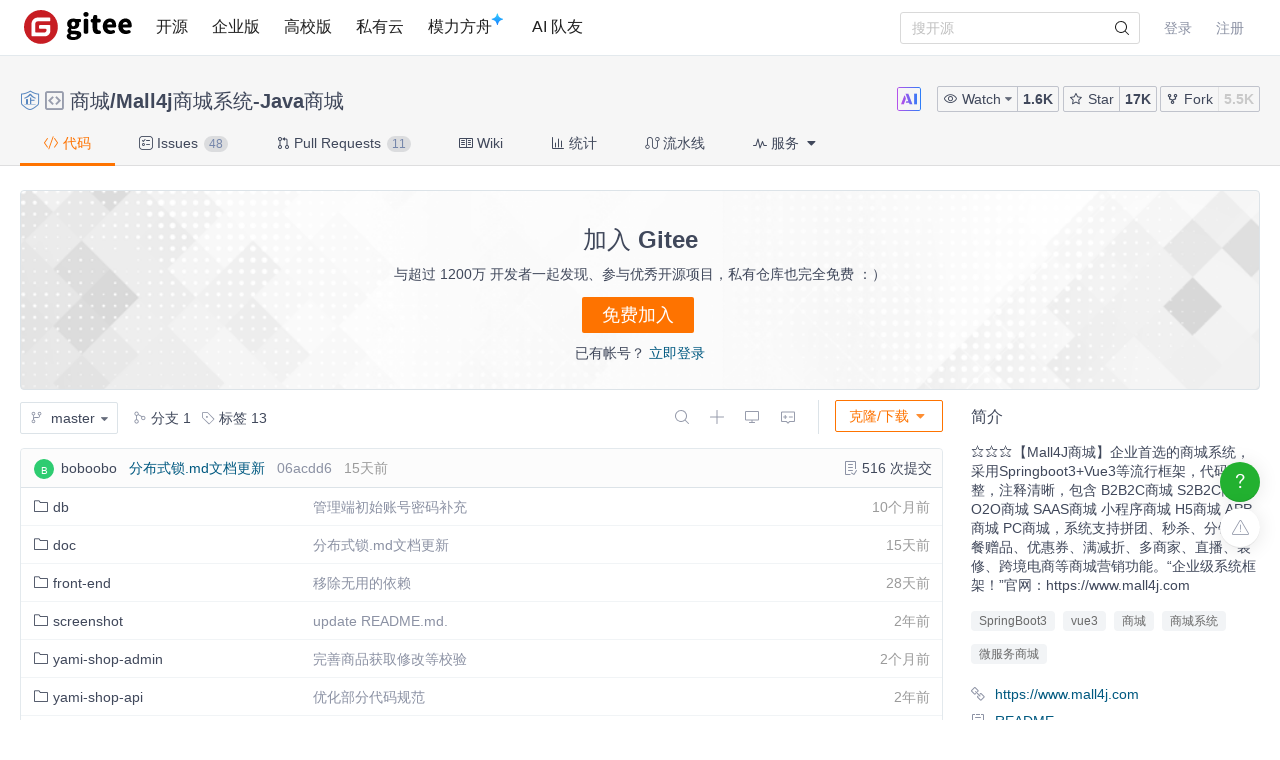

--- FILE ---
content_type: text/html; charset=utf-8
request_url: https://gitee.com/gz-yami/mall4j
body_size: 55940
content:
<!DOCTYPE html>
<html lang='zh-CN'>
<head>
<script>
  // 立即应用主题，避免页面闪烁 (FOUC)
  (function() {
    function getCookieTheme() {
      var match = document.cookie.match(/theme=(light|dark|system)/);
      return match ? match[1] : null;
    }
  
    function getCurrentTheme() {
      var cookieTheme = getCookieTheme();
      var savedTheme = localStorage.getItem('theme');
  
      // 优先使用 cookie 中的 theme
      if (cookieTheme) {
        // 如果 localStorage 里没有，就补回去
        if (!savedTheme) {
          localStorage.setItem('theme', cookieTheme);
        }
        return cookieTheme;
      }
  
      // 如果 cookie 中没有 theme，则使用 localStorage 中的 theme
      savedTheme = savedTheme && ['light', 'dark', 'system'].includes(savedTheme) ? savedTheme : 'system'; // 默认跟随系统
  
      return savedTheme;
    }
  
    var savedTheme = getCurrentTheme();
  
    // 检测系统是否为暗黑模式
    function isSystemDarkMode() {
      return window.matchMedia && window.matchMedia('(prefers-color-scheme: dark)').matches;
    }
  
    if (savedTheme === 'system') {
      // 系统模式：移除覆盖类，让CSS媒体查询自动处理
      document.documentElement.classList.remove('dark-mode-override');
      document.documentElement.classList.remove('dark-mode');
    } else {
      // 手动模式：添加覆盖类，禁用媒体查询
      document.documentElement.classList.add('dark-mode-override');
  
      if (savedTheme === 'dark') {
        document.documentElement.classList.add('dark-mode');
      } else {
        document.documentElement.classList.remove('dark-mode');
      }
    }
  })();
</script>

<title> Mall4j商城系统-Java商城: ⭐⭐⭐【Mall4J商城】企业首选的商城系统，采用Springboot3+Vue3等流行框架，代码工整，注释清晰，包含 B2B2C商城 S2B2C商城 O2O商城 SAAS商城 小程序商城 H5商城 APP商城 PC商城，系统支持拼团、秒杀、分销、套餐赠品、优惠券、满减折、多商家、直播、装修、跨境电商等商城营销功能。“企业级系统框架！”官网：https://www.mall4j.com</title>
<meta content='on' http-equiv='x-dns-prefetch-control'>
<link href='//e.gitee.com' rel='dns-prefetch'>
<link href='//files.gitee.com' rel='dns-prefetch'>
<link href='//toscode.gitee.com' rel='dns-prefetch'>
<link href='https://cn-assets.gitee.com' rel='dns-prefetch'>
<link rel="shortcut icon" type="image/vnd.microsoft.icon" href="https://cn-assets.gitee.com/assets/favicon-9007bd527d8a7851c8330e783151df58.ico" />
<link rel="canonical" href="https://gitee.com/gz-yami/mall4j" />
<meta content='gitee.com/gz-yami/mall4j git https://gitee.com/gz-yami/mall4j.git' name='go-import'>
<meta charset='utf-8'>
<meta content='always' name='referrer'>
<meta content='Gitee' property='og:site_name'>
<meta content='Object' property='og:type'>
<meta content='https://gitee.com/gz-yami/mall4j' property='og:url'>
<meta content='https://gitee.com/uploads/avatars/namespace/1688/5064635_gz-yami_1578992456.png' itemprop='image' property='og:image'>
<meta content='商城/ Mall4j商城系统-Java商城: ⭐⭐⭐【Mall4J商城】企业首选的商城系统，采用Springboot3+Vue3等流行框架，代码工整，注释清晰，包含 B2B2C商城 S2B2C商城 O2O商城 SAAS商城 小程序商城 H5商城 APP商城 PC商城，系统支持拼团、秒杀、分销、套餐赠品、优惠券、满减折、多商家、直播、装修、跨境电商等商城营销功能。“企业级系统框架！”官网：https://www.mall4j.com' itemprop='name' property='og:title'>
<meta content='商城/ Mall4j商城系统-Java商城: ⭐⭐⭐【Mall4J商城】企业首选的商城系统，采用Springboot3+Vue3等流行框架，代码工整，注释清晰，包含 B2B2C商城 S2B2C商城 O2O商城 SAAS商城 小程序商城 H5商城 APP商城 PC商城，系统支持拼团、秒杀、分销、套餐赠品、优惠券、满减折、多商家、直播、装修、跨境电商等商城营销功能。“企业级系统框架！”官网：https://www.mall4j.com' property='og:description'>
<meta content='Mall4j商城系统-Java商城,Java' name='Keywords'>
<meta content='商城/ Mall4j商城系统-Java商城: ⭐⭐⭐【Mall4J商城】企业首选的商城系统，采用Springboot3+Vue3等流行框架，代码工整，注释清晰，包含 B2B2C商城 S2B2C商城 O2O商城 SAAS商城 小程序商城 H5商城 APP商城 PC商城，系统支持拼团、秒杀、分销、套餐赠品、优惠券、满减折、多商家、直播、装修、跨境电商等商城营销功能。“企业级系统框架！”官网：https://www.mall4j.com' itemprop='description' name='Description'>
<meta content='pc,mobile' name='applicable-device'>

<meta content="IE=edge" http-equiv="X-UA-Compatible" />
<meta name="csrf-param" content="authenticity_token" />
<meta name="csrf-token" content="LLDmyOc5UGNKnFaa206hwlByR21sln1DhwENs2aPAJdGZC1ajpw9DxeimDcTgAHZwNzRmDu94Rrx6vEsI+t77A==" />

<link rel="stylesheet" media="all" href="https://cn-assets.gitee.com/assets/application-f6a13a9a74031ab694ddaddd56330f52.css" />
<script>
//<![CDATA[
window.gon = {};gon.locale="zh-CN";gon.sentry_dsn=null;gon.baidu_register_hm_push=null;gon.info={"controller_path":"projects","action_name":"show","current_user":false};gon.tour_env={"current_user":null,"action_name":"show","original_url":"https://gitee.com/gz-yami/mall4j","controller_path":"projects"};gon.http_clone="https://gitee.com/gz-yami/mall4j.git";gon.user_project="gz-yami/mall4j";gon.manage_branch="管理分支";gon.manage_tag="管理标签";gon.enterprise_id=5064635;gon.create_reaction_path="/gz-yami/mall4j/reactions";gon.ipipe_base_url="https://go-api.gitee.com";gon.artifact_base_url="https://go-repo.gitee.com";gon.gitee_go_remote_url="https://go.gitee.com/assets";gon.gitee_go_active=false;gon.current_project_is_mirror=false;gon.show_repo_comment=false;gon.diagram_viewer_path="https://diagram-viewer.giteeusercontent.com";gon.ent_host="e.gitee.com";gon.cp="点击复制";gon.aready_cp="已复制";gon.is_fork=false;gon.is_admin_domain=false;gon.ref="master";
//]]>
</script>
<script src="https://cn-assets.gitee.com/assets/application-b36a1a7176b1d1059b07183f65216357.js"></script>
<script src="https://cn-assets.gitee.com/assets/lib/jquery.timeago.zh-CN-4a4818e98c1978d2419ab19fabcba740.js"></script>

<link rel="stylesheet" media="all" href="https://cn-assets.gitee.com/assets/projects/application-46b94c31ba11ae8c37eacce2bdb5603e.css" />
<script src="https://cn-assets.gitee.com/assets/projects/app-ce0afa65fe22112e3faf4a63ebd21a70.js"></script>

<script type='text/x-mathjax-config'>
MathJax.Hub.Config({
  tex2jax: {
    inlineMath: [['$','$'], ['\\(','\\)']],
    displayMath: [["$$","$$"],["\\[","\\]"]],
    processEscapes: true,
    skipTags: ['script', 'noscript', 'style', 'textarea', 'pre', 'code'],
    ignoreClass: "container|files",
    processClass: "markdown-body"
  }
});
</script>
<script src="https://cn-assets.gitee.com/uploads/resources/MathJax-2.7.2/MathJax.js?config=TeX-AMS-MML_HTMLorMML"></script>

<script>
  (function () {
    var messages = {
      'zh-CN': {
        addResult: '增加 <b>{term}</b>',
        count: '已选择 {count}',
        maxSelections: '最多 {maxCount} 个选择',
        noResults: '未找到结果',
        serverError: '连接服务器时发生错误'
      },
      'zh-TW': {
        addResult: '增加 <b>{term}</b>',
        count: '已選擇 {count}',
        maxSelections: '最多 {maxCount} 個選擇',
        noResults: '未找到結果',
        serverError: '連接服務器時發生錯誤'
      }
    }
  
    if (messages[gon.locale]) {
      $.fn.dropdown.settings.message = messages[gon.locale]
    }
  }());
</script>

<script>
  var userAgent = navigator.userAgent;
  var isLessIE11 = userAgent.indexOf('compatible') > -1 && userAgent.indexOf('MSIE') > -1;
  if(isLessIE11){
    var can_access = ""
    if (can_access != "true"){
      window.location.href = "/incompatible.html";
    }
  }
  document.addEventListener("error", function (ev) {
    var elem = ev.target;
    if (elem.tagName.toLowerCase() === 'img') {
      elem.src = "[data-uri]";
    }
  }, true);
</script>
</head>

<script src="//res.wx.qq.com/open/js/jweixin-1.2.0.js"></script>
<script>
  var title = document.title.replace(/( - Gitee| - 码云)$/, '')
      imgUrl = '';
  
  document.addEventListener('DOMContentLoaded', function(event) {
    var imgUrlEl = document.querySelector('.readme-box .markdown-body > img, .readme-box .markdown-body :not(a) > img');
    imgUrl = imgUrlEl && imgUrlEl.getAttribute('src');
  
    if (!imgUrl) {
      imgUrlEl = document.querySelector('meta[itemprop=image]');
      imgUrl = imgUrlEl && imgUrlEl.getAttribute('content');
      imgUrl = imgUrl || "https://gitee.com/static/images/logo_themecolor_circle.png";
    }
  
    wx.config({
      debug: false,
      appId: "wxff219d611a159737",
      timestamp: "1768883798",
      nonceStr: "1b3cd0c4049660c0e4001c9e2cf7ad86",
      signature: "ebd17d42273de3bffe038ce760407dafde8e2e61",
      jsApiList: [
        'onMenuShareTimeline',
        'onMenuShareAppMessage'
      ]
    });
  
    wx.ready(function () {
      wx.onMenuShareTimeline({
        title: title, // 分享标题
        link: "https://gitee.com/gz-yami/mall4j", // 分享链接，该链接域名或路径必须与当前页面对应的公众号JS安全域名一致
        imgUrl: imgUrl // 分享图标
      });
      wx.onMenuShareAppMessage({
        title: title, // 分享标题
        link: "https://gitee.com/gz-yami/mall4j", // 分享链接，该链接域名或路径必须与当前页面对应的公众号JS安全域名一致
        desc: document.querySelector('meta[name=Description]').getAttribute('content'),
        imgUrl: imgUrl // 分享图标
      });
    });
    wx.error(function(res){
      console.error('err', res)
    });
  })
</script>

<body class='git-project lang-zh-CN projects-site-content projects_show'>
<header class='common-header fixed noborder' id='git-header-nav'>
<div class='ui container'>
<div class='ui menu header-menu header-container'>
<div class='git-nav-expand-bar'>
<i class='iconfont icon-mode-table'></i>
</div>
<div class='gitee-nav__sidebar'>
<div class='gitee-nav__sidebar-container'>
<div class='gitee-nav__sidebar-top'>
<div class='gitee-nav__avatar-box'></div>
<div class='gitee-nav__buttons-box'>
<a class="ui button small fluid orange" href="/login">登录</a>
<a class="ui button small fluid basic is-register" href="/signup">注册</a>
</div>
</div>
<div class='gitee-nav__sidebar-middle'>
<div class='gitee-nav__sidebar-list'>
<ul>
<li class='gitee-nav__sidebar-item'>
<a href="/explore"><i class='iconfont icon-ic-discover'></i>
<span class='gitee-nav__sidebar-name'>开源</span>
</a></li>
<li class='gitee-nav__sidebar-item'>
<a href="/enterprises"><i class='iconfont icon-ic-enterprise'></i>
<span class='gitee-nav__sidebar-name'>企业版</span>
</a></li>
<li class='gitee-nav__sidebar-item'>
<a href="/education"><i class='iconfont icon-ic-education'></i>
<span class='gitee-nav__sidebar-name'>高校版</span>
</a></li>
<li class='gitee-nav__sidebar-item split-line'></li>
<li class='gitee-nav__sidebar-item'>
<a href="/search"><i class='iconfont icon-ic-search'></i>
<span class='gitee-nav__sidebar-name'>搜索</span>
</a></li>
<li class='gitee-nav__sidebar-item'>
<a href="/help"><i class='iconfont icon-help-circle'></i>
<span class='gitee-nav__sidebar-name'>帮助中心</span>
</a></li>
<li class='gitee-nav__sidebar-item'>
<a href="/terms"><i class='iconfont icon-file'></i>
<span class='gitee-nav__sidebar-name'>使用条款</span>
</a></li>
<li class='gitee-nav__sidebar-item'>
<a href="/about_us"><i class='iconfont icon-issuepx'></i>
<span class='gitee-nav__sidebar-name'>关于我们</span>
</a></li>
</ul>
</div>
</div>
<div class='gitee-nav__sidebar-bottom'>
<div class='gitee-nav__sidebar-close-button'>
<i class='fa fa-angle-double-left'></i>
</div>
</div>
</div>
</div>

<!-- /todo 10周年活动结束后 恢复 -->
<div class='item gitosc-logo'>
<a href="https://gitee.com"><img alt='Gitee - 基于 Git 的代码托管和研发协作平台' class='ui inline image light-mode-img' height='28' src='/static/images/logo-black.svg?t=158106664' title='Gitee - 基于 Git 的代码托管和研发协作平台' width='95'>
<img alt='Gitee - 基于 Git 的代码托管和研发协作平台' class='ui inline image dark-mode-img' height='28' src='/static/images/logo.svg?t=158106664' title='Gitee - 基于 Git 的代码托管和研发协作平台' width='95'>
</a></div>
<a title="开源" class="item " href="/explore">开源
</a><a title="企业版" class="item " href="/enterprises">企业版
</a><a title="高校版" class="item " href="/education">高校版
</a><a title="私有云" class="item" target="_blank" href="https://gitee.cn?utm_source=giteecom">私有云
</a><a title="模力方舟" class="item" id="gitee-blog" target="_blank" href="https://ai.gitee.com/serverless-api/?utm_sources=site_nav"><span>
模力方舟
</span>
<img alt='模力方舟' class='ui inline image' src='/static/images/notification-star.svg' style='transform: translate(-4.6px, -8.8px)' title='模力方舟'>
</a><a title="AI 队友" class="item" id="gitee-ai-bot" target="_blank" href="https://gitee.com/ai-teammates"><span>AI 队友</span>
</a><div class='center responsive-logo'>
<a href="https://gitee.com"><img alt='Gitee - 基于 Git 的代码托管和研发协作平台' class='ui inline image' height='24' src='/static/images/logo.svg?t=158106664' title='Gitee - 基于 Git 的代码托管和研发协作平台' width='85'>
<img alt='Gitee - 基于 Git 的代码托管和研发协作平台' class='ui inline black image' height='24' src='/static/images/logo-black.svg?t=158106664' title='Gitee - 基于 Git 的代码托管和研发协作平台' width='85'>
</a></div>
<div class='right menu userbar right-header' id='git-nav-user-bar'>
<form class="ui item" id="navbar-search-form" data-text-require="搜索关键字不能少于1个" data-text-filter="搜索格式不正确" data-text-search-site-projects="在全站搜索 %{query} 相关项目" action="/search" accept-charset="UTF-8" method="get"><input name="utf8" type="hidden" value="&#x2713;" />
<input type="hidden" name="type" id="navbar-search-type" />
<input type="hidden" name="fork_filter" id="fork_filter" value="on" />
<div class='ui search header-search' style='position: relative;'>
<input type="text" name="q" id="navbar-search-input" value="" class="prompt" placeholder="搜开源" style="width: 100%; padding-right: 32px; box-sizing: border-box;" />
<span class='iconify' data-icon='gitee:search' style='position: absolute; right: 10px; top: 50%; transform: translateY(-50%); font-size: 16px; color:rgba(0, 0, 0, 0.88); pointer-events: none;'></span>
</div>
</form>

<script>
  var can_search_in_repo = 1,
      repo = "VG1wSk1rNTZaek5PTWtVelRtcE9iV0UzTmpObWE3NjNm",
      reponame = "gz-yami/mall4j";
  
  $(function() {
    var $search = $('#navbar-search-form .ui.search');
    var $form = $('#navbar-search-form');
    var searchSiteProjectsText = $form.data('text-search-site-projects');
  
    $form.on('submit', function(e) {
      e.preventDefault(); // 防止默认提交
      var query = $('#navbar-search-input').val();
      if (query) {
        window.location = '/search?fork_filter=on&q=' + encodeURIComponent(query);
      }
    });
  
    // 原有的搜索逻辑保持不变
    $search.search({
      apiSettings: {
        url: '/search/relative_project?q=' + encodeURIComponent('{query}'),
        onResponse: function (res) {
          if (res && res.status === 200 && res.data) {
            var query = htmlSafe($search.search('get value'));
  
            res.data.map(function (item) {
              item.path_ns = '/' + item.path_ns;
              item.icon = 'iconfont icon-project-public';
            });
            res.data.unshift({
              name_ns: searchSiteProjectsText.replace('%{query}', "<b class='hl'>" + query + "</b>"),
              path_ns: '/search?fork_filter=on&q=' + encodeURIComponent(query),
              icon: 'iconfont icon-search'
            });
            return res;
          } else {
            return { data: [] };
          }
        }
      },
      fields: {
        results: 'data',
        description: 'name_ns',
        url: 'path_ns',
      },
      minCharacters: 1,
      maxResults: 10,
      searchDelay: 250,
      showNoResults: false,
      transition: 'fade'
    });
  });
</script>

<script src="https://cn-assets.gitee.com/webpacks/gitee_icons-522e3725c14e62fdcf2b.bundle.js"></script>
<script src="https://cn-assets.gitee.com/assets/theme_toggle-0c8215e3e0cd891c42ea4226ae882bfb.js"></script>
<link rel="stylesheet" media="screen" href="https://cn-assets.gitee.com/assets/fonts/font-awesome-febf886370cf750ab95af17cede1d51f.css" />
<a class="item git-nav-user__login-item" href="/login">登录
</a><a class="item git-nav-user__register-item" href="/signup">注册
</a><script>
  $('.destroy-user-session').on('click', function() {
    localStorage.setItem('theme', 'system');
    $.cookie('access_token', null, { path: '/' });
  })
</script>

</div>
</div>
</div>
</header>
<script>
  Gitee.initNavbar()
  Gitee.initRepoRemoteWay()
  $.cookie('user_locale',null)
</script>

<script>
  var userAgent = navigator.userAgent;
  var isLessIE11 = userAgent.indexOf('compatible') > -1 && userAgent.indexOf('MSIE') > -1;
  if(isLessIE11){
    var can_access = ""
    if (can_access != "true"){
      window.location.href = "/incompatible.html";
    }
  }
</script>

<div class='fixed-notice-infos'>
<div class='all-messages'>
</div>
<div class='ui container'>
<div class='flash-messages' id='messages-container'></div>
</div>
<script>
  (function() {
    $(function() {
      var $error_box, alertTip, notify_content, notify_options, template;
      template = '<div data-notify="container" class="ui {0} message" role="alert">' + '<i data-notify="dismiss" class="close icon"></i>' + '<span data-notify="message">{2}</span>' + '</div>';
      notify_content = null;
      notify_options = {};
      alertTip = '';
      $error_box = $(".flash_error.flash_error_box");
      if (notify_options.type === 'error' && $error_box.length > 0 && !$.isEmptyObject(notify_content.message)) {
        if (notify_content.message === 'captcha_fail') {
          alertTip = "验证码不正确";
        } else if (notify_content.message === 'captcha_expired') {
          alertTip = "验证码已过期，请点击刷新";
        } else if (notify_content.message === 'not_found_in_database') {
          alertTip = "帐号或者密码错误";
        } else if (notify_content.message === 'not_found_and_show_captcha') {
          alertTip = "帐号或者密码错误";
        } else if (notify_content.message === 'phone_captcha_fail') {
          alertTip = "手机验证码不通过";
        } else {
          alertTip = notify_content.message;
        }
        return $error_box.html(alertTip).show();
      } else if (notify_content) {
        if ("show" === 'third_party_binding') {
          return $('#third_party_binding-message').html(notify_content.message).addClass('ui message red');
        }
        notify_options.delay = 3000;
        notify_options.template = template;
        notify_options.offset = {
          x: 10,
          y: 30
        };
        notify_options.element = '#messages-container';
        return $.notify(notify_content, notify_options);
      }
    });
  
  }).call(this);
</script>

</div>
<script>
  (function() {
    $(function() {
      var setCookie;
      setCookie = function(name, value) {
        $.cookie(name, value, {
          path: '/',
          expires: 365
        });
      };
      $('#remove-bulletin, #remove-bulletin-dashboard').on('click', function() {
        setCookie('remove_bulletin', "gitee-maintain-1767948173");
        $('#git-bulletin').hide();
      });
      $('#remove-member-bulletin').on('click', function() {
        setCookie('remove_member_bulletin', "gitee_member_bulletin");
        $(this).parent().hide();
      });
      return $('#remove-gift-bulletin').on('click', function() {
        setCookie('remove_gift_bulletin', "gitee-gift-bulletin");
        $(this).parent().hide();
      });
    });
  
  }).call(this);
</script>
<script>
  function closeMessageBanner(pthis, type, val) {
    var json = {}
  
    val = typeof val === 'undefined' ? null : val
    $(pthis).parent().remove()
    if (type === 'out_of_enterprise_member') {
      json = {type: type, data: val}
    } else if (type === 'enterprise_overdue') {
      json = {type: type, data: val}
    }
    $.post('/profile/close_flash_tip', json)
  }
</script>

<div class='site-content'>
<div class='git-project-header'>
<div class='fixed-notice-infos'>
<div class='ui info icon floating message green' id='fetch-ok' style='display: none'>
<div class='content'>
<div class='header status-title'>
<i class='info icon status-icon'></i>
代码拉取完成，页面将自动刷新
</div>
</div>
</div>
<div class='ui info icon floating message error' id='fetch-error' style='display: none'>
<div class='content'>
<div class='header status-title'>
<i class='info icon status-icon'></i>
<span class='error_msg'></span>
</div>
</div>
</div>
</div>
<div class='ui container'>

<div class='git-project-header-details'>
<div class='git-project-header-container'>
<div class='git-project-header-actions'>
<div class='ui tiny modal project-donate-modal' id='project-donate-modal'>
<i class='iconfont icon-close close'></i>
<div class='header'>捐赠</div>
<div class='content'>
捐赠前请先登录
</div>
<div class='actions'>
<a class='ui blank button cancel'>取消</a>
<a class='ui orange ok button' href='/login'>前往登录</a>
</div>
</div>
<div class='ui small modal wepay-qrcode'>
<i class='iconfont icon-close close'></i>
<div class='header'>
扫描微信二维码支付
<span class='wepay-cash'></span>
</div>
<div class='content weqcode-center'>
<img id='wepay-qrcode' src=''>
</div>
<div class='actions'>
<div class='ui cancel blank button'>取消</div>
<div class='ui ok orange button'>支付完成</div>
</div>
</div>
<div class='ui mini modal' id='confirm-alipay-modal'>
<div class='header'>支付提示</div>
<div class='content'>
将跳转至支付宝完成支付
</div>
<div class='actions'>
<div class='ui approve orange button'>确定</div>
<div class='ui blank cancel button'>取消</div>
</div>
</div>

<div class='chatbot-btn mr-2' title='Gitee Chatbot'>
<img src="https://cn-assets.gitee.com/assets/AI-66b02a57864b33687a7827184d9463d2.svg" alt="Ai" />
</div>
<span class='ui buttons basic watch-container'>
<div class='ui dropdown button js-project-watch' data-watch-type='unwatch'>
<input type='hidden' value=''>
<i class='iconfont icon-watch'></i>
<div class='text'>
Watch
</div>
<i class='dropdown icon'></i>
<div class='menu'>
<a data-value="unwatch" class="item" rel="nofollow" data-method="post" href="/gz-yami/mall4j/unwatch"><i class='iconfont icon-msg-read'></i>
不关注
</a><a data-value="watching" class="item" rel="nofollow" data-method="post" href="/gz-yami/mall4j/watch"><i class='iconfont icon-msg-read'></i>
关注所有动态
</a><a data-value="releases_only" class="disabled item" rel="nofollow" data-method="post" href="/gz-yami/mall4j/release_only_watch"><i class='iconfont icon-msg-read'></i>
仅关注版本发行动态
</a><a data-value="ignoring" class="item" rel="nofollow" data-method="post" href="/gz-yami/mall4j/ignoring_watch"><i class='iconfont icon-msg-read'></i>
关注但不提醒动态
</a></div>
</div>
<style>
  .js-project-watch .text .iconfont {
    display: none; }
  .js-project-watch a, .js-project-watch a:hover {
    color: #000; }
  .js-project-watch .item > .iconfont {
    visibility: hidden;
    margin-left: -10px; }
  .js-project-watch .selected .iconfont {
    visibility: visible; }
  .js-project-watch .menu {
    margin-top: 4px !important; }
</style>
<script>
  $('.js-project-watch').dropdown({
    action: 'select',
    onChange: function(value, text, $selectedItem) {
      var type = value === 'unwatch' ? 'Watch' : 'Watching';
      $(this).children('.text').text(type);
      $(this).dropdown('set selected', value)
    }
  });
</script>

<a class="ui button action-social-count" title="1596" href="/gz-yami/mall4j/watchers">1.6K
</a></span>
<span class='basic buttons star-container ui'>
<a class="ui button star" href="/login"><i class='iconfont icon-star'></i>
Star
</a><a class="ui button action-social-count " title="16978" href="/gz-yami/mall4j/stargazers">17K
</a></span>
<span class='ui basic buttons fork-container' title='无权 Fork 此仓库'>
<a class="ui button fork" title="你必须登录后才可以fork一个仓库" href="/login"><i class='iconfont icon-fork'></i>
Fork
</a><a class="ui button action-social-count disabled-style" title="5469" href="/gz-yami/mall4j/members">5.5K
</a></span>
</div>
<h2 class='git-project-title mt-0 mb-0'>
<span class="project-title"><a href='/gz-yami' class='mr-05'><i class="iconfont icon-enterprise-badge" title="这是一个企业仓库"></i></a> <i class="project-icon iconfont icon-project-public" style='margin-right: 4px' title="这是一个公开仓库"></i> <a title="商城" class="author" href="/gz-yami">商城</a>/<a title=" Mall4j商城系统-Java商城" class="repository" target="" style="padding-bottom: 0px; margin-right: 4px" href="/gz-yami/mall4j"> Mall4j商城系统-Java商城</a></span><span class="project-badges"><style>
  .gitee-modal {
    width: 500px !important; }
</style>
</span>
<input type="hidden" name="project_title" id="project_title" value="商城/ Mall4j商城系统-Java商城" />
</h2>
</div>
</div>
</div>
<script>
  var title_import_url = "false";
  var title_post_url = "/gz-yami/mall4j/update_import";
  var title_fork_url = "/gz-yami/mall4j/sync_fork";
  var title_project_path = "mall4j";
  var title_p_name = " Mall4j商城系统-Java商城";
  var title_p_id= "6267877";
  var title_description = "⭐⭐⭐【Mall4J商城】企业首选的商城系统，采用Springboot3+Vue3等流行框架，代码工整，注释清晰，包含 B2B2C商城 S2B2C商城 O2O商城 SAAS商城 小程序商城 H5商城 APP商城 PC商城，系统支持拼团、秒杀、分销、套餐赠品、优惠券、满减折、多商家、直播、装修、跨境电商等商城营销功能。“企业级系统框架！”官网：https://www.mall4j.com";
  var title_form_authenticity_token = "6eFlXCsTHY+bZzgMiQQ1PV3zDRY4IjNQpOsLvgoHVm6DNa7OQrZw48ZZ9qFBypUmzV2b428JrwnSAPchT2MtFQ==";
  var watch_type = "unwatch";
  var checkFirst = false;
  
  // Chatbot button click handler
  $('.chatbot-btn').on('click', function(e) {
    var repoPath = "mall4j";
    var repoOwner = "gz-yami"
    window.open('/chat?repo_owner=' + encodeURIComponent(repoOwner) + '&repo_path=' + encodeURIComponent(repoPath))
  });
  
  $('.js-project-watch').dropdown('set selected', watch_type);
  $('.checkbox.sync-wiki').checkbox();
  $('.checkbox.sync-prune').checkbox();
  $('.checkbox.team-member-checkbox').checkbox();
  $('.project-closed-label').popup({ 
    popup: '.project-closed-popup', 
    position: 'top center', 
    hoverable: true,
  });
</script>
<style>
  i.loading, .icon-sync.loading {
    -webkit-animation: icon-loading 1.2s linear infinite;
    animation: icon-loading 1.2s linear infinite;
  }
  .qrcode_cs {
    float: left;
  }
  .check-sync-wiki {
    float: left;
    height: 28px;
    line-height: 28px;
  }
  .sync-wiki-warn {
    color: #e28560;
  }
</style>

<div class='git-project-nav'>
<div class='ui container'>
<div class='ui secondary pointing menu'>
<a class="item active " href="/gz-yami/mall4j"><i class='iconfont icon-code'></i>
代码
</a><a class="item " href="/gz-yami/mall4j/issues"><i class='iconfont icon-task'></i>
Issues
<span class='ui mini circular label'>
48
</span>
</a><a class="item " href="/gz-yami/mall4j/pulls"><i class='iconfont icon-pull-request'></i>
Pull Requests
<span class='ui mini circular label'>
11
</span>
</a><a class="item " href="/gz-yami/mall4j/wikis"><i class='iconfont icon-wiki'></i>
Wiki
</a><a class="item  " href="/gz-yami/mall4j/graph/master"><i class='iconfont icon-statistics'></i>
统计
</a><a class="item " href="/gz-yami/mall4j/gitee_go"><i class='iconfont icon-workflow'></i>
流水线
</a><div class='item'>
<div class='ui pointing top right dropdown git-project-service'>
<div>
<i class='iconfont icon-service'></i>
服务
<i class='dropdown icon'></i>
</div>
<div class='menu' style='display:none'>
<a class="item" href="/gz-yami/mall4j/javadoc"><img src="https://cn-assets.gitee.com/assets/maven-bd58aee84f266d64d4b8ce5b006a9fcf.png" alt="Maven" />
<div class='item-title'>
JavaDoc
</div>
</a><a class="item" href="/gz-yami/mall4j/quality_analyses?platform=sonar_qube"><img src="https://cn-assets.gitee.com/assets/sonar_mini-5e1b54bb9f6c951d97fb778ef623afea.png" alt="Sonar mini" />
<div class='item-title'>
质量分析
</div>
</a><a class="item" target="_blank" href="https://gitee.com/help/articles/4193"><img src="https://cn-assets.gitee.com/assets/jenkins_for_gitee-554ec65c490d0f1f18de632c48acc4e7.png" alt="Jenkins for gitee" />
<div class='item-title'>
Jenkins for Gitee
</div>
</a><a class="item" target="_blank" href="https://gitee.com/help/articles/4318"><img src="https://cn-assets.gitee.com/assets/cloudbase-1197b95ea3398aff1df7fe17c65a6d42.png?20200925" alt="Cloudbase" />
<div class='item-title'>
腾讯云托管
</div>
</a><a class="item" target="_blank" href="https://gitee.com/help/articles/4330"><img src="https://cn-assets.gitee.com/assets/cloud_serverless-686cf926ced5d6d2f1d6e606d270b81e.png" alt="Cloud serverless" />
<div class='item-title'>
腾讯云 Serverless
</div>
</a><a class="item" href="/gz-yami/mall4j/open_sca"><img src="https://cn-assets.gitee.com/assets/open_sca/logo-9049ced662b2f9936b8001e6f9cc4952.png" alt="Logo" />
<div class='item-title'>
悬镜安全
</div>
</a><a class="item" target="_blank" href="https://help.gitee.com/devops/connect/Aliyun-SAE"><img src="https://cn-assets.gitee.com/assets/SAE-f3aa9366a1e2b7fff4747402eb8f10c3.png" alt="Sae" />
<div class='item-title'>
阿里云 SAE
</div>
</a><a class="item" id="update-codeblitz-link" target="_blank" href="https://codeblitz.cloud.alipay.com/gitee/gz-yami/mall4j/tree/master/"><img style="width:100px;margin-top:4px" src="https://cn-assets.gitee.com/assets/Codeblitz-8824e38875a106e16e29ff57ec977b08.png" alt="Codeblitz" />
<div class='item-title'>
Codeblitz
</div>
</a><a class="item" id="update-codeblitz-link" target="_blank" href="/gz-yami/mall4j/sbom"><img style="width:30px;margin-top:4px" src="https://cn-assets.gitee.com/assets/SBOM-36dbd3141411c5c1e9095e8d1d21baf0.png" alt="Sbom" />
<div class='item-title'>
SBOM
</div>
</a><button class='ui orange basic button quit-button' id='quiting-button'>
我知道了，不再自动展开
</button>
</div>
</div>
</div>
</div>
</div>
</div>
<script>
  $('.git-project-nav .ui.dropdown').dropdown({ action: 'nothing' });
  // 下线小红点 var gitee_reward_config = JSON.parse(localStorage.getItem('gitee_reward_config') || null) ||  true
  var gitee_reward_config = true
  var $settingText = $('.setting-text')
  // 如果没有访问过
  if(!gitee_reward_config) $settingText.addClass('red-dot')
  $('.git-project-service').dropdown({
    on: 'click',
    action: 'nothing',
    onShow: function () {
      const branch = 'master'
      let newUrl = `https://codeblitz.cloud.alipay.com/gitee/gz-yami/mall4j/tree/`
      const url = decodeURIComponent(window.location.pathname);
      const startIndex = url.indexOf('master');
      if (startIndex !== -1) {
        newUrl = newUrl + url.substring(startIndex); // 从分支名开始截取
      }else{
        newUrl = newUrl + branch
      }
      const linkElement = document.getElementById("update-codeblitz-link");
      linkElement.setAttribute("href", newUrl);
    },
  })
</script>
<style>
  .git-project-nav i.checkmark.icon {
    color: green;
  }
  #quiting-button {
    display: none;
  }
  
  .git-project-nav .dropdown .menu.hidden:after {
    visibility: hidden !important;
  }
</style>
<script>
  isSignIn = false
  isClickGuide = false
  $('#git-versions.dropdown').dropdown();
  $.ajax({
    url:"/gz-yami/mall4j/access/add_access_log",
    type:"GET"
  });
  $('#quiting-button').on('click',function() {
    $('.git-project-service').click();
    if (isSignIn) {
      $.post("/projects/set_service_guide")
    }
    $.cookie("Serve_State", true, { expires: 3650, path: '/'})
    $('#quiting-button').hide();
  });
  if (!(isClickGuide || $.cookie("Serve_State") == 'true')) {
    $('.git-project-service').click()
    $('#quiting-button').show()
  }
</script>

</div>
<div class='ui container'>
<div class='register-guide'>
<div class='register-container'>
<div class='regist'>
加入 Gitee
</div>
<div class='description'>
与超过 1200万 开发者一起发现、参与优秀开源项目，私有仓库也完全免费 ：）
</div>
<a class="ui orange button free-registion" href="/signup?from=project-guide">免费加入</a>
<div class='login'>
已有帐号？
<a href="/login?from=project-guide">立即登录</a>
</div>
</div>
</div>

<div class='git-project-content-wrapper'>

<div class='ui grid tree-bbb' id='project-wrapper'>
<div class='project-left-side-contaner wide column' id='project-left-side-contaner' style='display: none;'>
<script src="https://cn-assets.gitee.com/webpacks/vendors_lib-7ff466a6da368d391eda.js" defer="defer"></script>
</div>
<div class='twelve wide column right-wrapper'>
<div id='git-project-search-panel' style='display: none;'>
<a href='javascript: void(0);' id='back-to-list'>
<i class='angle left icon'></i>
返回
</a>
<div class='ui icon input search-input'>
<i class='iconfont icon-search icon'></i>
<input id='search-name' maxlength='40' placeholder='搜索文件' type='text'>
</div>
</div>
<div class='git-project-content' id='git-project-content'>
<div class='git-project-desc-wrapper'>
<script>
  $('.git-project-desc-wrapper .ui.dropdown').dropdown();
  if (false) {
    gon.project_new_blob_path = "/gz-yami/mall4j/new/master"
    bindShowModal({
      el: $('.no-license .project-license__create'),
      complete: function(data, modal) {
        if (!data.haveNoChoice && !data.data) {
          Flash.show('请选择一项开源许可证')
        } else {
          location.href = gon.project_new_blob_path + '?license=' + data.data
        }
      },
      skip: function () {
        location.href = gon.project_new_blob_path + '?license'
      }
    });
  }
  
  $(".project-admin-action-box .reject").click(function() {
    var reason = $('[name=review-reject-reason]').val();
    if (!reason) {
      Flash.error('请选择不通过理由')
      return
    }
    $.ajax({
      type: 'POST',
      url: "/admin/shumei_content/shumei_check/reject_project_public",
      data: {
        reason: reason,
        status: 'rejected',
        project_id: 6267877
      },
      success: function(result){
        if(result.status == 'success'){
          window.location.reload();
        }else{
          Flash.error(result.message)
        }
      }
    })
  })
  
  $(".project-admin-action-box .approve").click(function(){
  
    $.ajax({
      type: 'POST',
      url: "/admin/shumei_content/shumei_check/reject_project_public",
      data: {
        status: 'approved',
        project_id: 6267877
      },
      success: function(result){
        if(result.status == 'success'){
          window.location.reload();
        }else{
          Flash.error(result.message)
        }
      }
    })
  })
  
  $(".project-admin-action-box .waiting").click(function(){
  
    $.ajax({
      type: 'POST',
      url: "/admin/shumei_content/shumei_check/reject_project_public",
      data: {
        status: 'waiting',
        project_id: 6267877
      },
      success: function(result){
        if(result.status == 'success'){
          window.location.reload();
        }else{
          Flash.error(result.message)
        }
      }
    })
  })
  
  $('i.help.circle.icon').popup({
    popup: '.no-license .ui.popup',
    position: 'right center'
  });
  
  $('#remove-no-license-message').on('click', function() {
    $.cookie("skip_repo_no_license_message_6267877", 'hide', { expires: 365 });
    $('#user-no-license-message').hide();
    return;
  });
</script>
</div>

<div class='git-project-bread' id='git-project-bread'>
<div class='ui horizontal list mr-1' id='git-branch-dropdown' style=''>
<div class='item git-project-branch-item'>
<input type="hidden" name="path" id="path" value="" />
<div class='ui top left pointing dropdown gradient button dropdown-has-tabs' id='git-project-branch'>
<input type="hidden" name="ref" id="ref" value="master" />
<div class='default text'>
master
</div>
<i class='dropdown icon'></i>
<div class='menu'>
<div class='ui left icon input'>
<span class='dropdown-search-icon iconify' data-icon='gitee:search' style='font-size: 14px;'></span>
<input class='search-branch' placeholder='搜索分支' type='text'>
</div>
<div class='tab-menu project-branch-tab-menu d-flex'>
<div class='tab-menu-item' data-placeholder='搜索分支' data-tab='branches'>
分支 (1)
</div>
<div class='tab-menu-item' data-placeholder='搜索标签' data-tab='tags'>
标签 (13)
</div>
<div class='d-align-center' style='flex:1;justify-content:end;'>
<div class='tab-menu-action' data-tab='branches'>
<a class="ui link button" href="/gz-yami/mall4j/branches">管理</a>
</div>
<div class='tab-menu-action' data-tab='tags'>
<a class="ui link button" href="/gz-yami/mall4j/tags">管理</a>
</div>
</div>
</div>
<div class='tab scrolling menu' data-tab='branches' id='branches_panel'>
<div data-value="master" class="item" title="master"><span class="iconify" data-icon="gitee:branch" style="font-size: 13px;margin-right:4px; color:#8C92A4"></span> <span>master</span></div>
</div>
<div class='tab scrolling menu' data-tab='tags' id='tags_panel'>
<div class='item' data-value='v3.4'>v3.4</div>
<div class='item' data-value='v3.3'>v3.3</div>
<div class='item' data-value='v3.2'>v3.2</div>
<div class='item' data-value='3.1'>3.1</div>
<div class='item' data-value='v3.0'>v3.0</div>
<div class='item' data-value='v2.4'>v2.4</div>
<div class='item' data-value='v2.3'>v2.3</div>
<div class='item' data-value='v2.2'>v2.2</div>
<div class='item' data-value='v2.1'>v2.1</div>
<div class='item' data-value='v2.0'>v2.0</div>
<div class='item' data-value='v1.1'>v1.1</div>
<div class='item' data-value='v1.0.0'>v1.0.0</div>
<div class='item' data-value='0.0.1'>0.0.1</div>
</div>
</div>
</div>
<style>
  .iconfont.icon-shieldlock {
    color: #8c92a4;
  }
  .dropdown-search-icon {
    position: absolute;
    top: 8px;
    left: 11px;
  }
</style>
<style>
  #git-project-branch .project-branch-tab-menu, .project-branch-item .project-branch-tab-menu {
    padding-left: 0px !important;
    padding-right: 0px !important;
    margin: 0 11px !important;
    border-bottom: 1px solid #dfe3e9 !important; }
  #git-project-branch .ui.dropdown .menu, .project-branch-item .ui.dropdown .menu {
    width: 360px !important; }
    #git-project-branch .ui.dropdown .menu .item, .project-branch-item .ui.dropdown .menu .item {
      overflow: hidden;
      text-overflow: ellipsis;
      white-space: nowrap; }
  #git-project-branch .tab-menu-actions, .project-branch-item .tab-menu-actions {
    position: absolute;
    right: 0px !important;
    bottom: 0.357em; }
  #git-project-branch .tab-menu-action, .project-branch-item .tab-menu-action {
    position: relative !important;
    right: 0px !important;
    bottom: 0px !important; }
  #git-project-branch .menu::after, .project-branch-item .menu::after {
    display: none !important; }
</style>
<script>
  var $branchesDropdown = $('#branches_panel');
  var $tagsDropdown = $('#tags_panel');
  var $searchNameInput = $('.search-branch');
  var concurrentRequestLock = false;
  var filterXSS = window.filterXSS;
  var search_text = "";
  var branch_page_number = 1;
  var branch_total_pager = Math.ceil(1 / 20) || 1
  
  var flag_is_loading = false;
  var flag_page_number = 1;
  var flag_total_pager = Math.ceil(13 / 20) || 1
  
  $branchesDropdown.scroll(function() {
    var branchesPanel = document.getElementById('branches_panel');
    var numOfBranches = $branchesDropdown.children().length;
    if (branchesPanel.clientHeight + branchesPanel.scrollTop + 37 > branchesPanel.scrollHeight && numOfBranches < 1) {
      debounceLoadMoreBranches.call();
    }
  });
  function resetFlagVal() {
    flag_is_loading = false;
    flag_page_number = 1;
    flag_total_pager = 1;
  
    concurrentRequestLock = false
    search_text = "";
    branch_page_number = 1;
    branch_total_pager = 1
  }
  $searchNameInput.on('input', window.globalUtils.debouce(function (e) {
    resetFlagVal()
    var $currentTab = $('.tab-menu-action.active');
    var numOfBranches = $branchesDropdown.children().length;
    var searchWord = $searchNameInput.val().trim();
    search_text = searchWord
    if($currentTab.data('tab') === 'branches') {
      if (searchWord !== "") {
        loadData(searchWord,1);
      } else {
        loadData();
      }
    }
    var numOfTags = $tagsDropdown.children().length;
    if($currentTab.data('tab') === 'tags') {
      if (searchWord !== "") {
        fetchTags(searchWord,1);
      } else {
        fetchTags();
      }
    }
  }, 500));
  
  function toggleNoResultView($popPanel) {
    let no_data_html= `<div class='mt-1 mb-1 d-flex-center'> <span>暂无数据</span> </div>`
    $popPanel.append(no_data_html)
  }
  var debounceLoadMoreBranches = window.globalUtils.debouce(function () {
    if (concurrentRequestLock) return;
    branch_page_number += 1;
    if (branch_page_number > branch_total_pager) return;
    loadData(search_text, branch_page_number);
  }, 350);
  
  function loadData(search, page) {
    if (concurrentRequestLock) { return; }
    concurrentRequestLock = true;
  
    var searchParams = search || "";
    var pageParams = page || 1;
    $.ajax({
      url: "/" + gon.user_project + "/branches/names.json",
      type: 'GET',
      data: {
        search: searchParams,
        page: pageParams,
      },
      dataType: 'json',
      success: function (data) {
        branch_total_pager = data.total_pages;
        var html = '';
  
        if (pageParams === 1) {
          $branchesDropdown.empty();
        }
        data.branches.forEach(function (branch) {
          var protectRule = '';
          var branchName = filterXSS(branch.name);
          var icon = 'gitee:branch'
          if(branch.branch_type.value === 1) {
            var rule = filterXSS(branch.protection_rule.wildcard);
            protectRule = `<i
                class="iconfont icon-shieldlock protected-branch-popup"
                data-title="受保护分支"
                data-content='保护规则： ${rule}'
              >
              </i>`
            icon ='gitee:pen-lock'
          }else if(branch.branch_type.value === 2) {
            icon ='gitee:pen-ban'
          }
          var branchIcon = `<span class="iconify" data-icon=${icon} style="font-size: 13px; margin-right:4px; color:#8C92A4"></span>`
          html += `<div data-value='${branchName}' class="item">
                    ${branchIcon} 
                    <span>${branchName}</span> ${protectRule}
                    </div>`
        });
        $branchesDropdown.append(html);
        $('.protected-branch-popup').popup()
        if (pageParams === 1 && data.count === 0) {
          toggleNoResultView($branchesDropdown);
        }
      },
      complete: function () {
        concurrentRequestLock = false;
      }
    });
  }
  
  
  
  $tagsDropdown.scroll(function() {
    var tagsPanel = document.getElementById('tags_panel');
    var numOfTags = $tagsDropdown.children().length;
    if (tagsPanel.clientHeight + tagsPanel.scrollTop + 37 > tagsPanel.scrollHeight && numOfTags < 13) {
      debounceLoadMore.call();
    }
  });
  var debounceLoadMore = window.globalUtils.debouce(function () {
    if (flag_is_loading) return;
    flag_page_number += 1;
    if (flag_page_number > flag_total_pager) return;
    fetchTags(search_text, flag_page_number);
  }, 350);
  
  function fetchTags(search, page) {
    var searchParams = search || "";
    var pageParams = page || 1;
  
    if (flag_is_loading) return;
    flag_is_loading = true;
  
    $.ajax({
      url: "/" + gon.user_project + "/tags/names.json",
      data: {
        search: searchParams,
        page: pageParams,
      },
      type: "GET",
      xhrFields: {
        withCredentials: true,
      },
      success: function (data) {
        flag_total_pager = data.total_pages;
        if (pageParams === 1) {
          $tagsDropdown.html('');
        }
        data.tags.forEach((tag) => {
          const itemDiv = document.createElement('div');
          itemDiv.classList.add('item');
          itemDiv.setAttribute('data-value', tag.name);
          itemDiv.innerText = window.filterXSS(tag.name);
          $tagsDropdown.append(itemDiv)
        });
        if (pageParams === 1 && data.count === 0) {
          toggleNoResultView($tagsDropdown);
        }
      },
      error: function () {
      },
      complete: function () {
        flag_is_loading = false;
      },
    });
  }
  $('.project-branch-tab-menu').on('click','.tab-menu-item', function (e) {
    var $currentTab = $(this).data('tab')
    if($currentTab === 'branches') {
      $searchNameInput.val('')
      search_text = '';
      loadData()
    }
    if($currentTab === 'tags') {
      $searchNameInput.val('')
      search_text = '';
      fetchTags();
    }
  })
</script>

<script>
  $(function () {
    var curNode = $('.git-project-branch-item')
    if (false ){
      curNode = $('.left-project-branch-item')
    }else {
      curNode = $('.git-project-branch-item')
    }
    Gitee.initTabsInDropdown(curNode.find('#git-project-branch').dropdown({
      fullTextSearch: true,
      selectOnKeydown: false,
      direction: 'downward',
      action: function (text,value,el) {
        var oItemOrInitObject = el[0] || el
        var isNotSelect = oItemOrInitObject.dataset.tab && oItemOrInitObject.dataset.tab === 'branches'
        if(isNotSelect){
          console.warn("You didn't choose a branch")
          return
        }
        var path = $('#path').val();
        var href = ['/gz-yami/mall4j/tree', encodeURIComponent(value), path].join('/');
        window.location.href = href;
        return true
      },
      onNoResults: function (searchTerm) {
        //未找到结果
        return true
      },
    }));
    $('.protected-branch-popup').popup()
  })
</script>

</div>
</div>
<div class='git-project-right-actions pull-right'>
<div class='ui basic orange button' id='btn-dl-or-clone'>
克隆/下载
<i class='dropdown icon'></i>
</div>
<div class='ui small modal' id='git-project-download-panel'>
<i class='iconfont icon-close close'></i>
<div class='header'>
克隆/下载
</div>
<div class='content'>
<div class='ui secondary pointing menu mb-2 menu-container'>
<a class='item active' data-text='' data-type='http' data-url='https://gitee.com/gz-yami/mall4j.git'>HTTPS</a>
<a class='item' data-text='' data-type='ssh' data-url='git@gitee.com:gz-yami/mall4j.git'>SSH</a>
<a class='item' data-text="该仓库未启用SVN访问，请仓库管理员前往【&lt;a target='_blank' href=/gz-yami/mall4j/settings#function&gt;仓库设置&lt;/a&gt;】开启。" data-type='svn' data-url=''>SVN</a>
<a class='item' data-text="该仓库未启用SVN访问，请仓库管理员前往【&lt;a target='_blank' href=/gz-yami/mall4j/settings#function&gt;仓库设置&lt;/a&gt;】开启。" data-type='svn_ssh' data-url=''>SVN+SSH</a>
<a class="button-box ui basic orange button" href="/gz-yami/mall4j/repository/archive/master.zip"><i class='icon download'></i>
下载ZIP
</a></div>
<div class='ui fluid right labeled small input download-url-panel mb-2'>
<input type="text" name="project_url_clone" id="project_url_clone" value="https://gitee.com/gz-yami/mall4j.git" onclick="focus();select()" readonly="readonly" />
<div class='ui basic label copy-icon-box'>
<i class='icon iconfont icon-clone mr-0 btn-copy-clone' data-clipboard-target='#project_url_clone' id='btn-copy-project_clone_url1'></i>
</div>
</div>
<div class='tip-box mb-2'>
提示
</div>
<div class='mb-1 clone-url-title'>
下载代码请复制以下命令到终端执行
</div>
<div class='ui fluid right labeled small input download-url-panel mb-2'>
<input type="text" name="project_clone_url" id="project_clone_url" value="https://gitee.com/gz-yami/mall4j.git" onclick="focus();select()" readonly="readonly" />
<div class='ui basic label copy-icon-box'>
<i class='icon iconfont icon-clone mr-0 btn-copy-clone' data-clipboard-target='#project_clone_url' id='btn-copy-project_clone_url'></i>
</div>
</div>
<div class='ui fluid right labeled warning-text forbid-warning-text'>

</div>
<div class='http-ssh-item mb-2'>
<div>
为确保你提交的代码身份被 Gitee 正确识别，请执行以下命令完成配置
</div>
<div class='textarea-box mt-2'>
<textarea class='textarea-content-box' id='global-config-clone' readonly>git config --global user.name userName &#10git config --global user.email userEmail</textarea>
<i class='icon iconfont icon-clone mr-2 btn-copy-clone text-dark' data-clipboard-target='#global-config-clone' id='btn-copy-global-config'></i>
</div>
</div>
<div class='ssh-item item-panel-box'>
<div class='mb-2'>
初次使用 SSH 协议进行代码克隆、推送等操作时，需按下述提示完成 SSH 配置
</div>
<div class='mb-1'>
<span>1</span>
生成 RSA 密钥
</div>
<div class='ui fluid right labeled small input mb-2'>
<input type="text" name="ssh_keygen_clone" id="ssh_keygen_clone" value="ssh-keygen -t rsa" onclick="focus();select()" readonly="readonly" />
<div class='ui basic label copy-icon-box'>
<i class='icon iconfont icon-clone mr-0 btn-copy-clone' data-clipboard-target='#ssh_keygen_clone' id='btn-copy-ssh_keygen'></i>
</div>
</div>
<div class='mb-1'>
<span>2</span>
获取 RSA 公钥内容，并配置到<a href='/profile/sshkeys' target="_blank"> SSH公钥 </a> 中
</div>
<div class='ui fluid right labeled small input mb-2'>
<input type="text" name="id_rsa_clone" id="id_rsa_clone" value="cat ~/.ssh/id_rsa.pub" onclick="focus();select()" readonly="readonly" />
<div class='ui basic label copy-icon-box'>
<i class='icon iconfont icon-clone mr-0 btn-copy-clone' data-clipboard-target='#id_rsa_clone' id='btn-copy-d_rsa'></i>
</div>
</div>
</div>
<div class='svn-item item-panel-box'>
<div class='mb-1 mt-2'>
在 Gitee 上使用 SVN，请访问<a href='https://help.gitee.com/enterprise/code-manage/%E4%BB%A3%E7%A0%81%E6%89%98%E7%AE%A1/%E4%BB%A3%E7%A0%81%E4%BB%93%E5%BA%93/Gitee%20SVN%E6%94%AF%E6%8C%81' target="_blank"> 使用指南 </a>
</div>
</div>
<div class='http-item item-panel-box'>
<div class='mb-2 mt-2'>
使用 HTTPS 协议时，命令行会出现如下账号密码验证步骤。基于安全考虑，Gitee 建议<a href='/profile/personal_access_tokens' target="_blank"> 配置并使用私人令牌 </a>替代登录密码进行克隆、推送等操作
</div>
<div>Username for 'https://gitee.com': userName</div>
<div class='mb-1'>
<span>Password for 'https://userName@gitee.com':</span>
<span>#</span>
<span>
私人令牌
</span>
</div>
</div>

</div>
</div>
<style>
  #git-project-download-panel {
    top: 90px !important; }
    #git-project-download-panel input {
      color: #40485b !important; }
    #git-project-download-panel .textarea-box {
      width: 100%;
      height: 60px;
      color: #9d9d9d;
      border-radius: 2px;
      background-color: #F5F5F5 !important;
      display: -webkit-box;
      display: -ms-flexbox;
      display: flex;
      -webkit-box-align: center;
          -ms-flex-align: center;
              align-items: center; }
    #git-project-download-panel .menu-container {
      font-weight: bold;
      border-color: rgba(0, 0, 0, 0.1) !important;
      border-bottom: 1px solid rgba(0, 0, 0, 0.1) !important; }
      #git-project-download-panel .menu-container .item {
        padding: 7px 12px !important; }
    #git-project-download-panel .hr-item {
      color: rgba(39, 41, 43, 0.15) !important; }
    #git-project-download-panel .textarea-content-box {
      width: 100%;
      height: 60px;
      resize: none;
      border: 0px !important;
      background-color: #F5F5F5 !important;
      color: #40485b !important; }
    #git-project-download-panel .btn-copy-clone {
      cursor: pointer;
      color: rgba(0, 0, 0, 0.87) !important; }
    #git-project-download-panel .copy-icon-box {
      background-color: #F5F5F5 !important;
      border-left: 0px !important; }
    #git-project-download-panel .button-box {
      border: 0px !important;
      float: right !important;
      padding-right: 0 !important; }
    #git-project-download-panel .tip-box {
      border-bottom: 1px solid rgba(0, 0, 0, 0.1) !important;
      padding-bottom: 4px;
      font-weight: 700; }
    #git-project-download-panel .popup-container {
      padding: 8px 12px 4px 12px;
      text-align: center;
      font-size: 14px; }
      #git-project-download-panel .popup-container .ok {
        margin: 12px auto;
        width: 25%;
        min-width: 125px;
        display: block; }
      #git-project-download-panel .popup-container .cancel {
        margin-left: 0; }
</style>
<script>
  $(function () {
    var $btnClone = $('#btn-dl-or-clone')
    var $modalDownload = $('#git-project-download-panel');
    var $input = $('#project_clone_url')
    var $inputUrl = $('#project_url_clone')
    var cloneUrlTitle= $('.clone-url-title')
  
    $('#btn-dl-or-clone').on('click', function (e) {
      e.preventDefault();
      $modalDownload.modal('show');
    })
  
    $modalDownload.find('.menu > .item').on('click', function(e) {
      var $item = $(this).addClass('active');
      $item.siblings().removeClass('active');
      var dataUrl = $item.attr('data-url');
      var cloneUrl = $item.attr('data-url');
      var dataType = $item.attr('data-type')
      var cloneToLocal = '下载代码请复制以下命令到终端执行'
      if(dataType=='http'){
        $modalDownload.find('.http-item').show();
        $('.content > .item-panel-box:not(.http-item)').hide();
        $modalDownload.find('.http-ssh-item').show();
        cloneUrl = 'git clone '+dataUrl
      }else if(dataType=='ssh'){
        $modalDownload.find('.ssh-item').show();
        $('.content > .item-panel-box:not(.ssh-item)').hide();
        $modalDownload.find('.http-ssh-item').show();
        cloneUrl = 'git clone '+dataUrl
      }else if(dataType=='svn') {
        $('.content > .item-panel-box:not(.svn-item)').hide();
        $modalDownload.find('.svn-item').show();
        $modalDownload.find('.http-ssh-item').hide();
        cloneUrl = 'svn checkout '+dataUrl
      }else {
        $('.content > .item-panel-box:not(.svn-item)').hide();
        $modalDownload.find('.svn-item').show();
        $modalDownload.find('.http-ssh-item').hide();
        cloneUrl = 'svn checkout '+dataUrl
      }
      if (dataUrl) {
        $modalDownload.find('.download-url-panel').show();
        $input.val(cloneUrl);
        $inputUrl.val(dataUrl)
        cloneUrlTitle.show();
        $modalDownload.find('.forbid-warning-text').html('');
      } else {
        $modalDownload.find('.download-url-panel').hide();
        //$modalDownload.find('.svn-item').hide();
        cloneUrlTitle.hide();
        $modalDownload.find('.forbid-warning-text').html($item.attr('data-text') || '');
      }
      $.cookie('remote_way', $item.attr('data-type'), { expires: 365, path: '/' });
    }).filter('[data-type="' + ($.cookie('remote_way') || 'http') + '"]').trigger('click');
  
    $('.btn-copy-clone').popup({
      content: '点击复制',
    }).on('click', function(e) {
      e.stopPropagation();
      return false;
    }).each(function(_, btnCopy) {
      var $btnCopy = $(btnCopy);
      new Clipboard(btnCopy).on('success', function() {
        $btnCopy.popup('destroy').popup({
          content: '已复制',
          on: 'manual'
        }).popup('show');
        setTimeout(function() {
          $btnCopy.popup('destroy').popup({
            content: '点击复制'
          });
        }, 2000);
      });
    });
    var $downloadBtn= $('.unlogin-download-btn')
    var $popupContainer = $('.popup-container')
    $downloadBtn.popup({
      popup : $('.custom.popup'),
      position   : 'bottom right',
    }).on('click', function(e) {
      $downloadBtn.popup('destroy').popup({
        popup : $('.custom.popup'),
        on: 'manual',
        position   : 'bottom right',
      }).popup('show');
      setTimeout(function() {
        $downloadBtn.popup('hide');
      }, 2000);
  
    })
  })
</script>

</div>
<div class='d-inline pull-right' id='git-project-root-actions'>
<div class='ui horizontal list repo-action-list d-flex d-align-center repo-action-list-right'>
<div class='item search-box-container'>
<div class='ui icon input search-input' id='search-box'>
<input class='search-file-name' maxlength='40' placeholder='搜索文件' type='text'>
</div>
<a class='d-flex d-align-center head-search-file-btn' id='search-file-btn'>
<span class='iconify' data-icon='gitee:search' style='font-size: 16px;color:#979CAC;margin-right:10px'></span>
</a>
<div class='filter-file-container' style='display: none;'></div>
</div>
<div class='item plus-box'>
<div class='ui pointing right top dropdown git-project-file' id='git-project-file'>
<span class='iconify' data-icon='gitee:plus' style='font-size: 16px;color:#979CAC'></span>
<div class='menu repo-dropdown-box pt-1 pb-1'>
<a title="新建文件" id="new_file_bread" class="item repo-action d-flex d-align-center" href="/gz-yami/mall4j/new/master"><span class='iconify' data-icon='gitee:file' style='font-size: 16px;color:#979CAC;margin-right:12px'></span>
<span>
新建文件
</span>
</a><a title="新建 Diagram 文件" class="item repo-action d-flex d-align-center" href="/gz-yami/mall4j/new/master?ext=drawio"><span class='iconify' data-icon='gitee:lan' style='font-size: 16px;color:#979CAC;margin-right:12px'></span>
<span>
新建 Diagram 文件
</span>
</a><div class='disabled item d-flex d-align-center'>
<span class='iconify' data-icon='gitee:folder-sub' style='font-size: 16px;color:#979CAC;margin-right:12px'></span>
<span>
新建子模块
</span>
</div>
<div class='disabled item d-flex d-align-center'>
<span class='iconify' data-icon='gitee:upload' style='font-size: 16px;color:#979CAC;margin-right:12px'></span>
<span>
上传文件
</span>
</div>
</div>
</div>
</div>
<div class='item toschina-content__hidden webIDE-box' data-content='Web IDE'>
<a class="ui d-flex d-align-center webide" target="_blank" href="/-/ide/project/gz-yami/mall4j/edit/master/-/"><span class='iconify' data-icon='gitee:computer' style='font-size: 16px;color:#979CAC;margin-right:10px'></span>
</a></div>
<div class='item compare-box' data-content='对比视图'>
<a class="ui d-flex d-align-center webide" target="_blank" href="/gz-yami/mall4j/compare/master...master"><span class='iconify' data-icon='gitee:diff' style='font-size: 16px;color:#979CAC;margin-right:12px'></span>
</a></div>
</div>
<script>
  $('.git-project-file').dropdown({
    action: 'hide',
    onHide: function () {
      $('.plus-box').removeClass('click-active')
    },
    onShow: function () {
      $('.plus-box').addClass('click-active')
    }
  });
</script>
<script>
  $('.webIDE-box').popup()
  $('.compare-box').popup()
</script>
<script src="https://cn-assets.gitee.com/assets/file_search/app-21e8df8af6aa09b8995390509269205b.js"></script>
<style>
  .filter-file-container-hide {
    display: none !important; }
</style>

</div>
<div class='breadcrumb_path path-breadcrumb-contrainer' id='git-project-breadcrumb'>

</div>
<div class='ui horizontal list repo-action-list branches-tags' style=''>
<div class='item'>
<a class="ui blank button" href="/gz-yami/mall4j/branches"><i class='iconfont icon-branches'></i>
分支 1
</a></div>
<div class='item mr-3'>
<a class="ui blank button" href="/gz-yami/mall4j/tags"><i class='iconfont icon-tag'></i>
标签 13
</a></div>
</div>
</div>
<script src="https://cn-assets.gitee.com/webpacks/parse_blob_form_scheme-f74db29bb977414ba0cb.bundle.js"></script>
<script>
  if(window.gon.locale == 'en')
    $('.branches-tags').css('margin-top', '12px')
   // 仓库页面切换路径时: 刷新 yaml 错误检查
  $(window).on('pjax-complete:file-show', function () {
    window.parseBlobFormScheme && window.parseBlobFormScheme($('.js-blob-data').data('blob'));
  });
</script>

<style>
  .ui.dropdown .menu > .header {
    text-transform: none; }
</style>
<script>
  $(function () {
    var $tip = $('#apk-download-tip');
    if (!$tip.length) {
      return;
    }
    $tip.find('.btn-close').on('click', function () {
      $tip.hide();
    });
  });
  (function(){
    function pathAutoRender() {
      var $parent = $('#git-project-bread'),
          $child = $('#git-project-bread').children('.ui.horizontal.list'),
          mainWidth = 0;
      $child.each(function (i,item) {
        mainWidth += $(item).width()
      });
      $('.breadcrumb.path.fork-path').remove();
      if (mainWidth > 995) {
        $('#path-breadcrumb').hide();
        $parent.append('<div class="ui breadcrumb path fork-path">' + $('#path-breadcrumb').html() + '<div/>')
      } else {
        $('#path-breadcrumb').show();
      }
    }
    window.pathAutoRender = pathAutoRender;
    pathAutoRender();
  })();
</script>

<div class='branch-diff-notice-bar hide'>
<div class='left-section'></div>
<div class='right-section'>
<div class='ui button gradient contribute'>
贡献代码
<i class='dropdown icon'></i>
</div>
<div class='ui button gradient branch-sync hide'>
同步代码
<i class='dropdown icon'></i>
</div>
</div>
</div>
<div class='ui popup contribute branch-diff-pop-panel contribute-pop'>
<div class='notice-title'></div>
<div class='notice-sub-title'></div>
<div class='notice-content'></div>
<a class='ui button orange fluid disabled create-pr' href='/' target='_blank'>
创建 Pull Request
</a>
</div>
<div class='ui popup branch-diff-pop-panel branch-sync-pop'>
<div class='notice-title'></div>
<div class='notice-content'></div>
<div class='known-more'>
<a href='/help/articles/4395' target='_blank'>
了解更多
</a>
</div>
<div class='btn-group'>
<div class='ui button basic red discard-btn hide'></div>
<a class='ui button orange basic diff-btn hide' href='/' target='_blank'>
对比差异
</a>
<a class='ui button gradient pr-sync-btn hide' href='/' target='_blank'>
通过 Pull Request 同步
</a>
<div class='ui buttons basic dropdown-group-btn hide'>
<div class='ui button branch-sync-btn'>
同步更新到分支
</div>
<div class='ui button dropdown dropdown-create-pr'>
<i class='icon dropdown'></i>
<div class='menu'>
<div class='disabled item'>
<div>
通过 Pull Request 同步
<div class='text-muted fs-12 mt-1'>
将会在向当前分支创建一个 Pull <br/>Request，合入后将完成同步
</div>
</div>
</div>
</div>
</div>
</div>
</div>
</div>
<script>
  (function () {
    const i18_compare_current_branch = `当前分支与 <a href="URL">BRANCH</a> 相比`
    const i18_branch_ahead_commit = `，领先 <a href="URL">NUM 个 Commit</a>`
    const i18_branch_behind_commit = `，落后 <a href="URL">NUM 个 Commit</a>`
  
    const i18_contribute_ahead_title = `当前分支比 BRANCH 领先了 NUM 次提交。`
    const i18_contribute_pr_create = `创建一个 Pull Request 贡献代码。`
    const i18_contribute_has_pr = `已创建了 Pull Request`
    const i18_contribute_no_ahead = `这个分支没有领先于 BRANCH 的代码提交。`
  
    const i18_branch_sync_behind  = `这个分支已落后于 BRANCH 分支`
    const i18_branch_sync_behind_desc = `从 BRANCH 分支同步 NUM 个提交来更新分支以保持当前分支代码是最新的。`
    const i18_branch_sync_out_of_date = `此分支已过时`
    const i18_branch_sync_out_of_date_desc = `你可以将 BRANCH 分支中的最新更改合并到此分支中。或丢弃当前分支上的提交以使当前分支与 BRANCH 分支匹配。这将从当前分支中删除 NUM 个提交。`
    const i18_branch_discard_diff = `丢弃 NUM 个提交`
  
    const i18_branch_sync_success = `同步成功`
    const i18_branch_sync_fail = `同步失败`
    const i18_branch_discard_success = `丢弃成功`
    const i18_branch_discard_fail = `丢弃失败`
  
    window.locale_temple_branch_diff = {
      i18_compare_current_branch,
      i18_branch_ahead_commit,
      i18_branch_behind_commit,
  
      i18_contribute_ahead_title,
      i18_contribute_pr_create,
      i18_contribute_has_pr,
      i18_contribute_no_ahead,
  
      i18_branch_sync_behind,
      i18_branch_sync_behind_desc,
      i18_branch_sync_out_of_date,
      i18_branch_sync_out_of_date_desc,
      i18_branch_discard_diff,
  
      i18_branch_sync_success,
      i18_branch_sync_fail,
      i18_branch_discard_success,
      i18_branch_discard_fail
    }
  })();
</script>

<div class='row column tree-holder' id='tree-holder'>
<div class='tree-content-holder' id='tree-content-holder'>
<div class='ui flat nopadding segment tree-content'>
<div class='git-project-recent-commit' id='git-project-info'>
<div class='recent-commit'>
<a class="commit-author-link  js-popover-card " data-username="boboobo" href="/boboobo"><img class="avatar circular ui image 20 mini" width="20" alt="" avatar="boboobo-boboobo" /> <span class="commit-author-name">boboobo</span></a>
<span>
<a class="repo-index-commit-msg" title="分布式锁.md文档更新" href="/gz-yami/mall4j/commit/06acdd653bf6224ef34fe6d7772287c3a0af1751">分布式锁.md文档更新</a>
</span>
<span>06acdd6</span>
<span class='timeago' datetime='2026-01-05 11:30' title='2026-01-05 11:30:38 +0800'></span>
<check-runs branch='master' commit-id='06acdd653bf6224ef34fe6d7772287c3a0af1751' project-path='gz-yami/mall4j'></check-runs>
<build-status commit-id='06acdd653bf6224ef34fe6d7772287c3a0af1751' no-interceptor></build-status>
</div>
<div class='all-commits'>
<a href="/gz-yami/mall4j/commits/master"><i class='iconfont icon-commit'></i>
516 次提交
</a></div>
</div>

<div class='grid list selection table_da39a3ee5e6b4b0d3255bfef95601890afd80709 tree-table ui' id='tree-slider'>
<div class='create-folder-form form ui'>
<form id="folder_form-edit" action="/gz-yami/mall4j/new/master" accept-charset="UTF-8" method="post"><input name="utf8" type="hidden" value="&#x2713;" /><input type="hidden" name="authenticity_token" value="63UyCIYs65V39+aqpQyeQ/L8Y9h5ajYiKkS9/wMOs/6Bofma74mG+SrJKAdtwj5YYlL1LS5Bqntcr0FgRmrIhQ==" />
<div class='fields'>
<div class='field'>
<input type="hidden" name="new_file_path" id="new_file_path" />
<input type="hidden" name="content" id="content" />
<input id='new_folder_path' name='new_folder_path' placeholder='新建文件夹' type='text'>
</div>
<div class='field'>
<button name="button" type="submit" class="ui primary button orange submit field-init-btn js-submit-btn">提交</button>
<a class="ui basic white button cancel field-init-btn" href="javascript:void(0)">取消</a>
</div>
<div class='ui mid-center small message notice'>
<strong>提示:</strong>
由于 Git 不支持空文件夾，创建文件夹后会生成空的 .keep 文件
</div>
</div>
</form>

</div>
<div class='file_0352a8acc949c7df21fec16e566ba9a74e797a97 row tree-item' data-branch='master' data-type='folder' file_hex='file_0352a8acc949c7df21fec16e566ba9a74e797a97'>
<div class='five wide column tree-item-file-name tree-folder tree-list-item d-align-center' data-path='db' data-type='folder'>
<i class='iconfont icon-folders file-icon-item'></i>
<a class="tree-folder-item" title="db" data-path="db" href="/gz-yami/mall4j/tree/master/db"><span class='simplified-path'></span>db
<div class='js-tree-row-lfs'></div>
</a></div>
<div class='js-tree-row-commit'></div>
</div>
<div class='rename-file_0352a8acc949c7df21fec16e566ba9a74e797a97 row tree-item tree-item-rename' file_hex='file_0352a8acc949c7df21fec16e566ba9a74e797a97' style='display:none'>
<div class='ui column form' path='tree/master/db'>
<div class='two fields'>
<div class='five wide field'>
<input class='ui input' name='new_filename' type='text' value='db'>
</div>
<div class='five wide field'>
<button class='ui blue button popup-save' type='submit'>保存</button>
<button class='ui basic button popup-close'>取消</button>
</div>
</div>
</div>
</div>
<div class='file_f7f029ecb98abe979074a3ab45b74dbd9af02d42 row tree-item' data-branch='master' data-type='folder' file_hex='file_f7f029ecb98abe979074a3ab45b74dbd9af02d42'>
<div class='five wide column tree-item-file-name tree-folder tree-list-item d-align-center' data-path='doc' data-type='folder'>
<i class='iconfont icon-folders file-icon-item'></i>
<a class="tree-folder-item" title="doc" data-path="doc" href="/gz-yami/mall4j/tree/master/doc"><span class='simplified-path'></span>doc
<div class='js-tree-row-lfs'></div>
</a></div>
<div class='js-tree-row-commit'></div>
</div>
<div class='rename-file_f7f029ecb98abe979074a3ab45b74dbd9af02d42 row tree-item tree-item-rename' file_hex='file_f7f029ecb98abe979074a3ab45b74dbd9af02d42' style='display:none'>
<div class='ui column form' path='tree/master/doc'>
<div class='two fields'>
<div class='five wide field'>
<input class='ui input' name='new_filename' type='text' value='doc'>
</div>
<div class='five wide field'>
<button class='ui blue button popup-save' type='submit'>保存</button>
<button class='ui basic button popup-close'>取消</button>
</div>
</div>
</div>
</div>
<div class='file_598677d17961b07a150b1b858c59ffa26f2f4f36 row tree-item' data-branch='master' data-type='folder' file_hex='file_598677d17961b07a150b1b858c59ffa26f2f4f36'>
<div class='five wide column tree-item-file-name tree-folder tree-list-item d-align-center' data-path='front-end' data-type='folder'>
<i class='iconfont icon-folders file-icon-item'></i>
<a class="tree-folder-item" title="front-end" data-path="front-end" href="/gz-yami/mall4j/tree/master/front-end"><span class='simplified-path'></span>front-end
<div class='js-tree-row-lfs'></div>
</a></div>
<div class='js-tree-row-commit'></div>
</div>
<div class='rename-file_598677d17961b07a150b1b858c59ffa26f2f4f36 row tree-item tree-item-rename' file_hex='file_598677d17961b07a150b1b858c59ffa26f2f4f36' style='display:none'>
<div class='ui column form' path='tree/master/front-end'>
<div class='two fields'>
<div class='five wide field'>
<input class='ui input' name='new_filename' type='text' value='front-end'>
</div>
<div class='five wide field'>
<button class='ui blue button popup-save' type='submit'>保存</button>
<button class='ui basic button popup-close'>取消</button>
</div>
</div>
</div>
</div>
<div class='file_754d2e97bafe87cf79fea733afb2a09bab2db7e3 row tree-item' data-branch='master' data-type='folder' file_hex='file_754d2e97bafe87cf79fea733afb2a09bab2db7e3'>
<div class='five wide column tree-item-file-name tree-folder tree-list-item d-align-center' data-path='screenshot' data-type='folder'>
<i class='iconfont icon-folders file-icon-item'></i>
<a class="tree-folder-item" title="screenshot" data-path="screenshot" href="/gz-yami/mall4j/tree/master/screenshot"><span class='simplified-path'></span>screenshot
<div class='js-tree-row-lfs'></div>
</a></div>
<div class='js-tree-row-commit'></div>
</div>
<div class='rename-file_754d2e97bafe87cf79fea733afb2a09bab2db7e3 row tree-item tree-item-rename' file_hex='file_754d2e97bafe87cf79fea733afb2a09bab2db7e3' style='display:none'>
<div class='ui column form' path='tree/master/screenshot'>
<div class='two fields'>
<div class='five wide field'>
<input class='ui input' name='new_filename' type='text' value='screenshot'>
</div>
<div class='five wide field'>
<button class='ui blue button popup-save' type='submit'>保存</button>
<button class='ui basic button popup-close'>取消</button>
</div>
</div>
</div>
</div>
<div class='file_106e455e8b3d529b491fe4538bf3388f38cf7003 row tree-item' data-branch='master' data-type='folder' file_hex='file_106e455e8b3d529b491fe4538bf3388f38cf7003'>
<div class='five wide column tree-item-file-name tree-folder tree-list-item d-align-center' data-path='yami-shop-admin' data-type='folder'>
<i class='iconfont icon-folders file-icon-item'></i>
<a class="tree-folder-item" title="yami-shop-admin" data-path="yami-shop-admin" href="/gz-yami/mall4j/tree/master/yami-shop-admin"><span class='simplified-path'></span>yami-shop-admin
<div class='js-tree-row-lfs'></div>
</a></div>
<div class='js-tree-row-commit'></div>
</div>
<div class='rename-file_106e455e8b3d529b491fe4538bf3388f38cf7003 row tree-item tree-item-rename' file_hex='file_106e455e8b3d529b491fe4538bf3388f38cf7003' style='display:none'>
<div class='ui column form' path='tree/master/yami-shop-admin'>
<div class='two fields'>
<div class='five wide field'>
<input class='ui input' name='new_filename' type='text' value='yami-shop-admin'>
</div>
<div class='five wide field'>
<button class='ui blue button popup-save' type='submit'>保存</button>
<button class='ui basic button popup-close'>取消</button>
</div>
</div>
</div>
</div>
<div class='file_a2b5dd91aa5551dceaaca8a1a049b63b14097a49 row tree-item' data-branch='master' data-type='folder' file_hex='file_a2b5dd91aa5551dceaaca8a1a049b63b14097a49'>
<div class='five wide column tree-item-file-name tree-folder tree-list-item d-align-center' data-path='yami-shop-api' data-type='folder'>
<i class='iconfont icon-folders file-icon-item'></i>
<a class="tree-folder-item" title="yami-shop-api" data-path="yami-shop-api" href="/gz-yami/mall4j/tree/master/yami-shop-api"><span class='simplified-path'></span>yami-shop-api
<div class='js-tree-row-lfs'></div>
</a></div>
<div class='js-tree-row-commit'></div>
</div>
<div class='rename-file_a2b5dd91aa5551dceaaca8a1a049b63b14097a49 row tree-item tree-item-rename' file_hex='file_a2b5dd91aa5551dceaaca8a1a049b63b14097a49' style='display:none'>
<div class='ui column form' path='tree/master/yami-shop-api'>
<div class='two fields'>
<div class='five wide field'>
<input class='ui input' name='new_filename' type='text' value='yami-shop-api'>
</div>
<div class='five wide field'>
<button class='ui blue button popup-save' type='submit'>保存</button>
<button class='ui basic button popup-close'>取消</button>
</div>
</div>
</div>
</div>
<div class='file_13974c5115919a21cd4ff114620b65d931b2700b row tree-item' data-branch='master' data-type='folder' file_hex='file_13974c5115919a21cd4ff114620b65d931b2700b'>
<div class='five wide column tree-item-file-name tree-folder tree-list-item d-align-center' data-path='yami-shop-bean' data-type='folder'>
<i class='iconfont icon-folders file-icon-item'></i>
<a class="tree-folder-item" title="yami-shop-bean" data-path="yami-shop-bean" href="/gz-yami/mall4j/tree/master/yami-shop-bean"><span class='simplified-path'></span>yami-shop-bean
<div class='js-tree-row-lfs'></div>
</a></div>
<div class='js-tree-row-commit'></div>
</div>
<div class='rename-file_13974c5115919a21cd4ff114620b65d931b2700b row tree-item tree-item-rename' file_hex='file_13974c5115919a21cd4ff114620b65d931b2700b' style='display:none'>
<div class='ui column form' path='tree/master/yami-shop-bean'>
<div class='two fields'>
<div class='five wide field'>
<input class='ui input' name='new_filename' type='text' value='yami-shop-bean'>
</div>
<div class='five wide field'>
<button class='ui blue button popup-save' type='submit'>保存</button>
<button class='ui basic button popup-close'>取消</button>
</div>
</div>
</div>
</div>
<div class='file_0ec011181d62a1af302b686c08372de3b0efdb15 row tree-item' data-branch='master' data-type='folder' file_hex='file_0ec011181d62a1af302b686c08372de3b0efdb15'>
<div class='five wide column tree-item-file-name tree-folder tree-list-item d-align-center' data-path='yami-shop-common' data-type='folder'>
<i class='iconfont icon-folders file-icon-item'></i>
<a class="tree-folder-item" title="yami-shop-common" data-path="yami-shop-common" href="/gz-yami/mall4j/tree/master/yami-shop-common"><span class='simplified-path'></span>yami-shop-common
<div class='js-tree-row-lfs'></div>
</a></div>
<div class='js-tree-row-commit'></div>
</div>
<div class='rename-file_0ec011181d62a1af302b686c08372de3b0efdb15 row tree-item tree-item-rename' file_hex='file_0ec011181d62a1af302b686c08372de3b0efdb15' style='display:none'>
<div class='ui column form' path='tree/master/yami-shop-common'>
<div class='two fields'>
<div class='five wide field'>
<input class='ui input' name='new_filename' type='text' value='yami-shop-common'>
</div>
<div class='five wide field'>
<button class='ui blue button popup-save' type='submit'>保存</button>
<button class='ui basic button popup-close'>取消</button>
</div>
</div>
</div>
</div>
<div class='file_055b1d8eb84978390e1aab8a1c687672dc7deda2 row tree-item' data-branch='master' data-type='folder' file_hex='file_055b1d8eb84978390e1aab8a1c687672dc7deda2'>
<div class='five wide column tree-item-file-name tree-folder tree-list-item d-align-center' data-path='yami-shop-security' data-type='folder'>
<i class='iconfont icon-folders file-icon-item'></i>
<a class="tree-folder-item" title="yami-shop-security" data-path="yami-shop-security" href="/gz-yami/mall4j/tree/master/yami-shop-security"><span class='simplified-path'></span>yami-shop-security
<div class='js-tree-row-lfs'></div>
</a></div>
<div class='js-tree-row-commit'></div>
</div>
<div class='rename-file_055b1d8eb84978390e1aab8a1c687672dc7deda2 row tree-item tree-item-rename' file_hex='file_055b1d8eb84978390e1aab8a1c687672dc7deda2' style='display:none'>
<div class='ui column form' path='tree/master/yami-shop-security'>
<div class='two fields'>
<div class='five wide field'>
<input class='ui input' name='new_filename' type='text' value='yami-shop-security'>
</div>
<div class='five wide field'>
<button class='ui blue button popup-save' type='submit'>保存</button>
<button class='ui basic button popup-close'>取消</button>
</div>
</div>
</div>
</div>
<div class='file_a9951e94d98e9bcbea6ac27c425c4f6e2e1d4f8f row tree-item' data-branch='master' data-type='folder' file_hex='file_a9951e94d98e9bcbea6ac27c425c4f6e2e1d4f8f'>
<div class='five wide column tree-item-file-name tree-folder tree-list-item d-align-center' data-path='yami-shop-service' data-type='folder'>
<i class='iconfont icon-folders file-icon-item'></i>
<a class="tree-folder-item" title="yami-shop-service" data-path="yami-shop-service" href="/gz-yami/mall4j/tree/master/yami-shop-service"><span class='simplified-path'></span>yami-shop-service
<div class='js-tree-row-lfs'></div>
</a></div>
<div class='js-tree-row-commit'></div>
</div>
<div class='rename-file_a9951e94d98e9bcbea6ac27c425c4f6e2e1d4f8f row tree-item tree-item-rename' file_hex='file_a9951e94d98e9bcbea6ac27c425c4f6e2e1d4f8f' style='display:none'>
<div class='ui column form' path='tree/master/yami-shop-service'>
<div class='two fields'>
<div class='five wide field'>
<input class='ui input' name='new_filename' type='text' value='yami-shop-service'>
</div>
<div class='five wide field'>
<button class='ui blue button popup-save' type='submit'>保存</button>
<button class='ui basic button popup-close'>取消</button>
</div>
</div>
</div>
</div>
<div class='file_d32c3806c6d8e5e8b028ffeacb036f9f69ce8dd3 row tree-item' data-branch='master' data-type='folder' file_hex='file_d32c3806c6d8e5e8b028ffeacb036f9f69ce8dd3'>
<div class='five wide column tree-item-file-name tree-folder tree-list-item d-align-center' data-path='yami-shop-sys' data-type='folder'>
<i class='iconfont icon-folders file-icon-item'></i>
<a class="tree-folder-item" title="yami-shop-sys" data-path="yami-shop-sys" href="/gz-yami/mall4j/tree/master/yami-shop-sys"><span class='simplified-path'></span>yami-shop-sys
<div class='js-tree-row-lfs'></div>
</a></div>
<div class='js-tree-row-commit'></div>
</div>
<div class='rename-file_d32c3806c6d8e5e8b028ffeacb036f9f69ce8dd3 row tree-item tree-item-rename' file_hex='file_d32c3806c6d8e5e8b028ffeacb036f9f69ce8dd3' style='display:none'>
<div class='ui column form' path='tree/master/yami-shop-sys'>
<div class='two fields'>
<div class='five wide field'>
<input class='ui input' name='new_filename' type='text' value='yami-shop-sys'>
</div>
<div class='five wide field'>
<button class='ui blue button popup-save' type='submit'>保存</button>
<button class='ui basic button popup-close'>取消</button>
</div>
</div>
</div>
</div>
<div class='file_a5cc2925ca8258af241be7e5b0381edf30266302 row tree-item' data-branch='master' data-type='file' file_hex='file_a5cc2925ca8258af241be7e5b0381edf30266302'>
<div class='five wide column tree-item-file-name tree-list-item d-align-center' data-path='.gitignore' data-type='file'>
<i class="iconfont icon-file"></i>
<a class="tree-folder-item" title=".gitignore" data-path=".gitignore" href="/gz-yami/mall4j/blob/master/.gitignore">.gitignore</a>
<div class='js-tree-row-lfs'></div>
</div>
<div class='js-tree-row-commit'></div>
</div>
<div class='rename-file_a5cc2925ca8258af241be7e5b0381edf30266302 row tree-item tree-item-rename' file_hex='file_a5cc2925ca8258af241be7e5b0381edf30266302' style='display:none'>
<div class='ui column form' path='blob/master/.gitignore'>
<div class='two fields'>
<div class='five wide field'>
<input class='ui input' name='new_filename' type='text' value='.gitignore'>
</div>
<div class='five wide field'>
<button class='ui blue button popup-save' type='submit'>保存</button>
<button class='ui basic button popup-close'>取消</button>
</div>
</div>
</div>
</div>
<div class='file_ab09011fa121d0a2bb9fa4ca76094f2482b902b7 row tree-item' data-branch='master' data-type='file' file_hex='file_ab09011fa121d0a2bb9fa4ca76094f2482b902b7'>
<div class='five wide column tree-item-file-name tree-list-item d-align-center' data-path='CHANGELOG.md' data-type='file'>
<i class="iconfont icon-file"></i>
<a class="tree-folder-item" title="CHANGELOG.md" data-path="CHANGELOG.md" href="/gz-yami/mall4j/blob/master/CHANGELOG.md">CHANGELOG.md</a>
<div class='js-tree-row-lfs'></div>
</div>
<div class='js-tree-row-commit'></div>
</div>
<div class='rename-file_ab09011fa121d0a2bb9fa4ca76094f2482b902b7 row tree-item tree-item-rename' file_hex='file_ab09011fa121d0a2bb9fa4ca76094f2482b902b7' style='display:none'>
<div class='ui column form' path='blob/master/CHANGELOG.md'>
<div class='two fields'>
<div class='five wide field'>
<input class='ui input' name='new_filename' type='text' value='CHANGELOG.md'>
</div>
<div class='five wide field'>
<button class='ui blue button popup-save' type='submit'>保存</button>
<button class='ui basic button popup-close'>取消</button>
</div>
</div>
</div>
</div>
<div class='file_0398ccd0f49298b10a3d76a47800d2ebecd49859 row tree-item' data-branch='master' data-type='file' file_hex='file_0398ccd0f49298b10a3d76a47800d2ebecd49859'>
<div class='five wide column tree-item-file-name tree-list-item d-align-center' data-path='LICENSE' data-type='file'>
<i class="iconfont icon-file"></i>
<a class="tree-folder-item" title="LICENSE" data-path="LICENSE" href="/gz-yami/mall4j/blob/master/LICENSE">LICENSE</a>
<div class='js-tree-row-lfs'></div>
</div>
<div class='js-tree-row-commit'></div>
</div>
<div class='rename-file_0398ccd0f49298b10a3d76a47800d2ebecd49859 row tree-item tree-item-rename' file_hex='file_0398ccd0f49298b10a3d76a47800d2ebecd49859' style='display:none'>
<div class='ui column form' path='blob/master/LICENSE'>
<div class='two fields'>
<div class='five wide field'>
<input class='ui input' name='new_filename' type='text' value='LICENSE'>
</div>
<div class='five wide field'>
<button class='ui blue button popup-save' type='submit'>保存</button>
<button class='ui basic button popup-close'>取消</button>
</div>
</div>
</div>
</div>
<div class='file_8ec9a00bfd09b3190ac6b22251dbb1aa95a0579d row tree-item' data-branch='master' data-type='file' file_hex='file_8ec9a00bfd09b3190ac6b22251dbb1aa95a0579d'>
<div class='five wide column tree-item-file-name tree-list-item d-align-center' data-path='README.md' data-type='file'>
<i class="iconfont icon-file"></i>
<a class="tree-folder-item" title="README.md" data-path="README.md" href="/gz-yami/mall4j/blob/master/README.md">README.md</a>
<div class='js-tree-row-lfs'></div>
</div>
<div class='js-tree-row-commit'></div>
</div>
<div class='rename-file_8ec9a00bfd09b3190ac6b22251dbb1aa95a0579d row tree-item tree-item-rename' file_hex='file_8ec9a00bfd09b3190ac6b22251dbb1aa95a0579d' style='display:none'>
<div class='ui column form' path='blob/master/README.md'>
<div class='two fields'>
<div class='five wide field'>
<input class='ui input' name='new_filename' type='text' value='README.md'>
</div>
<div class='five wide field'>
<button class='ui blue button popup-save' type='submit'>保存</button>
<button class='ui basic button popup-close'>取消</button>
</div>
</div>
</div>
</div>
<div class='file_35b8c13cf2eb2a194eada000eb310d65aed53b2a row tree-item' data-branch='master' data-type='file' file_hex='file_35b8c13cf2eb2a194eada000eb310d65aed53b2a'>
<div class='five wide column tree-item-file-name tree-list-item d-align-center' data-path='docker-compose.yml' data-type='file'>
<i class="iconfont icon-file"></i>
<a class="tree-folder-item" title="docker-compose.yml" data-path="docker-compose.yml" href="/gz-yami/mall4j/blob/master/docker-compose.yml">docker-compose.yml</a>
<div class='js-tree-row-lfs'></div>
</div>
<div class='js-tree-row-commit'></div>
</div>
<div class='rename-file_35b8c13cf2eb2a194eada000eb310d65aed53b2a row tree-item tree-item-rename' file_hex='file_35b8c13cf2eb2a194eada000eb310d65aed53b2a' style='display:none'>
<div class='ui column form' path='blob/master/docker-compose.yml'>
<div class='two fields'>
<div class='five wide field'>
<input class='ui input' name='new_filename' type='text' value='docker-compose.yml'>
</div>
<div class='five wide field'>
<button class='ui blue button popup-save' type='submit'>保存</button>
<button class='ui basic button popup-close'>取消</button>
</div>
</div>
</div>
</div>
<div class='file_442292b8a7efeabbe4cc176709b833b1792140ec row tree-item' data-branch='master' data-type='file' file_hex='file_442292b8a7efeabbe4cc176709b833b1792140ec'>
<div class='five wide column tree-item-file-name tree-list-item d-align-center' data-path='pom.xml' data-type='file'>
<i class="iconfont icon-file"></i>
<a class="tree-folder-item" title="pom.xml" data-path="pom.xml" href="/gz-yami/mall4j/blob/master/pom.xml">pom.xml</a>
<div class='js-tree-row-lfs'></div>
</div>
<div class='js-tree-row-commit'></div>
</div>
<div class='rename-file_442292b8a7efeabbe4cc176709b833b1792140ec row tree-item tree-item-rename' file_hex='file_442292b8a7efeabbe4cc176709b833b1792140ec' style='display:none'>
<div class='ui column form' path='blob/master/pom.xml'>
<div class='two fields'>
<div class='five wide field'>
<input class='ui input' name='new_filename' type='text' value='pom.xml'>
</div>
<div class='five wide field'>
<button class='ui blue button popup-save' type='submit'>保存</button>
<button class='ui basic button popup-close'>取消</button>
</div>
</div>
</div>
</div>

</div>

</div>
<div class='ui tree_progress' data-logs-path='/gz-yami/mall4j/refs/master/logs_tree/'>
<div class='ui active inverted dimmer'>
<div class='ui small text loader'>Loading...</div>
</div>
</div>
<div class='readme-box' id='git-readme'>
<div class='ui flat nopadding segment file_holder'>
<div class='file_title d-flex-between file_readme_title'>
<div class='left-box'>
<div class='file_title_readme mr-1 pb-1 active-title pr-1 pl-1'>
<i class='iconfont icon-readme mr-05'></i>
<span class='file_name'>README</span>
</div>
<div class='file_title_license mr-1 pb-1 pl-1 pr-1' data-license-index='0' id='license-title-0'>
<i class='iconfont icon-licence mr-05'></i>
<span class='file_name'>
AGPL-3.0
</span>
</div>
</div>
<div class='box-border d-align-center pb-1 flex-shrink-0 ml-2'>
<div class='readme-edit d-align-center gap-2'>
</div>
<div class='hide lisence-edit' id='license-edit-0'>
<a class='text-muted edit_path edit-blob' href='/gz-yami/mall4j/edit/master/LICENSE' title='只有登陆后才可以编辑'>
<i class='iconfont icon-edit mr-05'></i>
</a>
</div>
</div>
</div>
<div class='readme-content'>
<div class='file_catalog'>
<div class='toggle'>
<i class='icon angle left'></i>
</div>
<div class='scroll-container'>
<div class='container'>
<div class='skeleton'>
<div class='line line1'></div>
<div class='line line2'></div>
<div class='line line3'></div>
<div class='line line1'></div>
<div class='line line2'></div>
<div class='line line3'></div>
</div>
</div>
</div>
</div>
<div class='file_content markdown-body'>
<blob-markdown-renderer data-dir='' data-path-with-namespace='/gz-yami/mall4j'>&#x000A;<textarea class='content' style='display:none;'>![输入图片说明](https://images.gitee.com/uploads/images/2019/0711/174845_6db7724e_5094767.png &quot;商城.png&quot;)&#x000A;Mall4j开源商城，一个基于spring boot、spring oauth2.0、mybatis、redis的轻量级、前后端分离、防范xss攻击、拥有分布式锁，为生产环境多实例完全准备，数据库为b2b2c设计，拥有完整sku和下单流程的开源商城&#x000A;&#x000A;## Spring以及VUE官方宣布，SpringBoot2与Vue2已在2023年底停止维护。新项目建议使用SpringBoot3+Vue3的组合，本商城已完成升级!!!&#x000A;&#x000A;## 前言&#x000A;&#x000A;`Mall4j`商城系统致力于为中小企业打造一个完整、易于维护的开源的电商商城系统，采用现阶段流行技术实现。后台管理系统包含商品管理、订单管理、运费模板、规格管理、会员管理、运营管理、内容管理、统计报表、权限管理、设置等模块。开源版本商城属于B2C单商户商城系统，不含营销活动，如需更多模式的商城请查看[Mall4j商城官网](https://www.mall4j.com)。&#x000A;&#x000A;## 商城文档&#x000A;&#x000A;这代码有没有文档呀？ 当然有啦，你已经下载了，在doc这个文件夹上，实在不知道，我就给链接出来咯：&#x000A;&#x000A;gitee：[https://gitee.com/gz-yami/mall4j/tree/master/doc](https://gitee.com/gz-yami/mall4j/tree/master/doc)&#x000A;&#x000A;看云：[https://www.kancloud.cn/yami/mall4j](https://www.kancloud.cn/yami/mall4j)&#x000A;&#x000A;**开发环境搭建视频（推荐先看下文档再看视频）：[https://www.bilibili.com/video/BV1eW4y1V7c1](https://www.bilibili.com/video/BV1eW4y1V7c1)** &#x000A;&#x000A;有声音了。如果视频对你有用，记得点赞投币噢。&#x000A;&#x000A;## 商城授权&#x000A;&#x000A;除了开源版本，我们商业版有B2C商城、B2B2C商城、O2O商城、S2B2C商城、SAAS商城，多端呈现：小程序 + PC + H5 + APP，更多详情请查看官网 &#x000A;&#x000A;Mall4j商城官网 [https://www.mall4j.com](https://www.mall4j.com)&#x000A;&#x000A;Mall4j商城开源版 使用 AGPLv3 开源，请遵守 AGPLv3 的相关条款，或者联系作者获取商业授权([https://www.mall4j.com](https://www.mall4j.com))&#x000A;&#x000A;## 项目链接&#x000A;&#x000A;java后台：[https://gitee.com/gz-yami/mall4j](https://gitee.com/gz-yami/mall4j)&#x000A;&#x000A;vue后台前端：[https://gitee.com/gz-yami/mall4v](https://gitee.com/gz-yami/mall4v)&#x000A;&#x000A;小程序：[https://gitee.com/gz-yami/mall4m](https://gitee.com/gz-yami/mall4m)&#x000A;&#x000A;uni-app：[https://gitee.com/gz-yami/mall4uni](https://gitee.com/gz-yami/mall4uni)&#x000A;&#x000A;&#x000A;## 商城演示地址&#x000A;&#x000A; 商业版商城小程序演示&#x000A;&#x000A;![输入图片说明](screenshot/%E5%AE%87%E5%AE%99%E7%89%88%E5%B0%8F%E7%A8%8B%E5%BA%8F.png)&#x000A;&#x000A;## 商城技术选型&#x000A;&#x000A;| 技术                  | 版本      | 说明                           |&#x000A;|---------------------|---------|------------------------------|&#x000A;| Spring Boot         | 3.0.4   | MVC核心框架                      |&#x000A;| Spring Security web | 3.0.4   | web应用安全防护                    |&#x000A;| satoken             | 1.34.0  | 一个轻量级 Java 权限认证框架，取代spring oauth2 |&#x000A;| MyBatis             | 3.5.10  | ORM框架                        |&#x000A;| MyBatisPlus         | 3.5.3.1 | 基于mybatis，使用lambda表达式的       |&#x000A;| spring-doc          | 2.0.0   | 接口文档工具                       |&#x000A;| jakarta-validation  | 3.0.2   | 验证框架                         |&#x000A;| redisson            | 3.19.3  | 对redis进行封装、集成分布式锁等           |&#x000A;| hikari              | 5.0.1   | 数据库连接池                       |&#x000A;| logback             | 1.4.5   | log日志工具                      |&#x000A;| lombok              | 1.18.26 | 简化对象封装工具                     |&#x000A;| hutool              | 5.8.15  | 更适合国人的java工具集                |&#x000A;| knife4j             | 4.0.0   | 基于swagger，更便于国人使用的swagger ui |&#x000A;&#x000A;&#x000A;通过阿里的代码规范扫描工具（Alibaba Java Coding Guidelines plugin），扫描无异常：&#x000A;&#x000A;![规约扫描结果](screenshot/规约.png)&#x000A;&#x000A;## 部署教程&#x000A;&#x000A;ps: 如果你不清楚如何启动我们的商城，请仔细阅wiki当中的文档&#x000A;&#x000A;&#x000A;[https://gitee.com/gz-yami/mall4j/wikis](https://gitee.com/gz-yami/mall4j/wikis)&#x000A;&#x000A;**开发环境搭建视频（推荐先看下文档再看视频）：[https://www.bilibili.com/video/BV1eW4y1V7c1](https://www.bilibili.com/video/BV1eW4y1V7c1)** &#x000A;&#x000A;有声音了。如果视频对你有用，记得点赞投币噢。&#x000A;&#x000A;&#x000A;&#x000A;## 相关截图&#x000A;&#x000A;&#x000A;&#x000A;&#x000A;### 1. 后台截图&#x000A;![商城后台](https://gitee.com/gz-yami/mall4j/raw/master/screenshot/mall4jV.gif)&#x000A;&#x000A;&#x000A;&#x000A;### 2. 移动端截图&#x000A;&#x000A;![输入图片说明](https://images.gitee.com/uploads/images/2021/1110/145209_2ec1ad04_5094767.png &quot;商城.png&quot;)&#x000A;&#x000A;&#x000A;&#x000A;## 提交反馈&#x000A;- Mall4j商城官网 [https://www.mall4j.com](https://www.mall4j.com)&#x000A;&#x000A;&#x000A;- Mall4j商城官方技术QQ 1群：722835385（3000人群已满）&#x000A;- Mall4j商城官方技术QQ 2群：729888395（2000人群已满）&#x000A;- Mall4j商城官方技术QQ 3群：630293864&#x000A;- 如需购买商城商业版源码，请联系商务微信&#x000A;&#x000A;![输入图片说明](https://img.mall4j.com/contact.png-v)&#x000A;&#x000A;## 特别鸣谢&#x000A;&#x000A;- wxjava: [https://github.com/Wechat-Group/WxJava](https://github.com/Wechat-Group/WxJava)&#x000A;- sa-token: [https://gitee.com/dromara/sa-token](https://gitee.com/dromara/sa-token)&#x000A;&#x000A;&#x000A;&#x000A;## mall4cloud微服务商城版本已上线&#x000A;[https://gitee.com/gz-yami/mall4cloud](https://gitee.com/gz-yami/mall4cloud)&#x000A;&#x000A;## 更多信息请查看Mall4j商城官网 &lt;[https://www.mall4j.com](https://www.mall4j.com)&gt;</textarea>&#x000A;<div class='loader-wrapper'>&#x000A;<div class='ui inline mini active loader'></div>&#x000A;</div></blob-markdown-renderer>&#x000A;</div>
<div class='file_line'></div>
</div>
<div class='hide lisence-content' data-license-index='0' id='license-content-0'>
<div class='file_content code'>
<div class='d-block lines mb-1 ml-3 mr-3 mt-1 white'>
<div class='preformatted'>&#x000A;                    GNU AFFERO GENERAL PUBLIC LICENSE&#x000A;                       Version 3, 19 November 2007&#x000A;&#x000A; Copyright (C) 2007 Free Software Foundation, Inc. &lt;http://fsf.org/&gt;&#x000A; Everyone is permitted to copy and distribute verbatim copies&#x000A; of this license document, but changing it is not allowed.&#x000A;&#x000A;                            Preamble&#x000A;&#x000A;  The GNU Affero General Public License is a free, copyleft license for&#x000A;software and other kinds of works, specifically designed to ensure&#x000A;cooperation with the community in the case of network server software.&#x000A;&#x000A;  The licenses for most software and other practical works are designed&#x000A;to take away your freedom to share and change the works.  By contrast,&#x000A;our General Public Licenses are intended to guarantee your freedom to&#x000A;share and change all versions of a program--to make sure it remains free&#x000A;software for all its users.&#x000A;&#x000A;  When we speak of free software, we are referring to freedom, not&#x000A;price.  Our General Public Licenses are designed to make sure that you&#x000A;have the freedom to distribute copies of free software (and charge for&#x000A;them if you wish), that you receive source code or can get it if you&#x000A;want it, that you can change the software or use pieces of it in new&#x000A;free programs, and that you know you can do these things.&#x000A;&#x000A;  Developers that use our General Public Licenses protect your rights&#x000A;with two steps: (1) assert copyright on the software, and (2) offer&#x000A;you this License which gives you legal permission to copy, distribute&#x000A;and/or modify the software.&#x000A;&#x000A;  A secondary benefit of defending all users' freedom is that&#x000A;improvements made in alternate versions of the program, if they&#x000A;receive widespread use, become available for other developers to&#x000A;incorporate.  Many developers of free software are heartened and&#x000A;encouraged by the resulting cooperation.  However, in the case of&#x000A;software used on network servers, this result may fail to come about.&#x000A;The GNU General Public License permits making a modified version and&#x000A;letting the public access it on a server without ever releasing its&#x000A;source code to the public.&#x000A;&#x000A;  The GNU Affero General Public License is designed specifically to&#x000A;ensure that, in such cases, the modified source code becomes available&#x000A;to the community.  It requires the operator of a network server to&#x000A;provide the source code of the modified version running there to the&#x000A;users of that server.  Therefore, public use of a modified version, on&#x000A;a publicly accessible server, gives the public access to the source&#x000A;code of the modified version.&#x000A;&#x000A;  An older license, called the Affero General Public License and&#x000A;published by Affero, was designed to accomplish similar goals.  This is&#x000A;a different license, not a version of the Affero GPL, but Affero has&#x000A;released a new version of the Affero GPL which permits relicensing under&#x000A;this license.&#x000A;&#x000A;  The precise terms and conditions for copying, distribution and&#x000A;modification follow.&#x000A;&#x000A;                       TERMS AND CONDITIONS&#x000A;&#x000A;  0. Definitions.&#x000A;&#x000A;  &quot;This License&quot; refers to version 3 of the GNU Affero General Public License.&#x000A;&#x000A;  &quot;Copyright&quot; also means copyright-like laws that apply to other kinds of&#x000A;works, such as semiconductor masks.&#x000A;&#x000A;  &quot;The Program&quot; refers to any copyrightable work licensed under this&#x000A;License.  Each licensee is addressed as &quot;you&quot;.  &quot;Licensees&quot; and&#x000A;&quot;recipients&quot; may be individuals or organizations.&#x000A;&#x000A;  To &quot;modify&quot; a work means to copy from or adapt all or part of the work&#x000A;in a fashion requiring copyright permission, other than the making of an&#x000A;exact copy.  The resulting work is called a &quot;modified version&quot; of the&#x000A;earlier work or a work &quot;based on&quot; the earlier work.&#x000A;&#x000A;  A &quot;covered work&quot; means either the unmodified Program or a work based&#x000A;on the Program.&#x000A;&#x000A;  To &quot;propagate&quot; a work means to do anything with it that, without&#x000A;permission, would make you directly or secondarily liable for&#x000A;infringement under applicable copyright law, except executing it on a&#x000A;computer or modifying a private copy.  Propagation includes copying,&#x000A;distribution (with or without modification), making available to the&#x000A;public, and in some countries other activities as well.&#x000A;&#x000A;  To &quot;convey&quot; a work means any kind of propagation that enables other&#x000A;parties to make or receive copies.  Mere interaction with a user through&#x000A;a computer network, with no transfer of a copy, is not conveying.&#x000A;&#x000A;  An interactive user interface displays &quot;Appropriate Legal Notices&quot;&#x000A;to the extent that it includes a convenient and prominently visible&#x000A;feature that (1) displays an appropriate copyright notice, and (2)&#x000A;tells the user that there is no warranty for the work (except to the&#x000A;extent that warranties are provided), that licensees may convey the&#x000A;work under this License, and how to view a copy of this License.  If&#x000A;the interface presents a list of user commands or options, such as a&#x000A;menu, a prominent item in the list meets this criterion.&#x000A;&#x000A;  1. Source Code.&#x000A;&#x000A;  The &quot;source code&quot; for a work means the preferred form of the work&#x000A;for making modifications to it.  &quot;Object code&quot; means any non-source&#x000A;form of a work.&#x000A;&#x000A;  A &quot;Standard Interface&quot; means an interface that either is an official&#x000A;standard defined by a recognized standards body, or, in the case of&#x000A;interfaces specified for a particular programming language, one that&#x000A;is widely used among developers working in that language.&#x000A;&#x000A;  The &quot;System Libraries&quot; of an executable work include anything, other&#x000A;than the work as a whole, that (a) is included in the normal form of&#x000A;packaging a Major Component, but which is not part of that Major&#x000A;Component, and (b) serves only to enable use of the work with that&#x000A;Major Component, or to implement a Standard Interface for which an&#x000A;implementation is available to the public in source code form.  A&#x000A;&quot;Major Component&quot;, in this context, means a major essential component&#x000A;(kernel, window system, and so on) of the specific operating system&#x000A;(if any) on which the executable work runs, or a compiler used to&#x000A;produce the work, or an object code interpreter used to run it.&#x000A;&#x000A;  The &quot;Corresponding Source&quot; for a work in object code form means all&#x000A;the source code needed to generate, install, and (for an executable&#x000A;work) run the object code and to modify the work, including scripts to&#x000A;control those activities.  However, it does not include the work's&#x000A;System Libraries, or general-purpose tools or generally available free&#x000A;programs which are used unmodified in performing those activities but&#x000A;which are not part of the work.  For example, Corresponding Source&#x000A;includes interface definition files associated with source files for&#x000A;the work, and the source code for shared libraries and dynamically&#x000A;linked subprograms that the work is specifically designed to require,&#x000A;such as by intimate data communication or control flow between those&#x000A;subprograms and other parts of the work.&#x000A;&#x000A;  The Corresponding Source need not include anything that users&#x000A;can regenerate automatically from other parts of the Corresponding&#x000A;Source.&#x000A;&#x000A;  The Corresponding Source for a work in source code form is that&#x000A;same work.&#x000A;&#x000A;  2. Basic Permissions.&#x000A;&#x000A;  All rights granted under this License are granted for the term of&#x000A;copyright on the Program, and are irrevocable provided the stated&#x000A;conditions are met.  This License explicitly affirms your unlimited&#x000A;permission to run the unmodified Program.  The output from running a&#x000A;covered work is covered by this License only if the output, given its&#x000A;content, constitutes a covered work.  This License acknowledges your&#x000A;rights of fair use or other equivalent, as provided by copyright law.&#x000A;&#x000A;  You may make, run and propagate covered works that you do not&#x000A;convey, without conditions so long as your license otherwise remains&#x000A;in force.  You may convey covered works to others for the sole purpose&#x000A;of having them make modifications exclusively for you, or provide you&#x000A;with facilities for running those works, provided that you comply with&#x000A;the terms of this License in conveying all material for which you do&#x000A;not control copyright.  Those thus making or running the covered works&#x000A;for you must do so exclusively on your behalf, under your direction&#x000A;and control, on terms that prohibit them from making any copies of&#x000A;your copyrighted material outside their relationship with you.&#x000A;&#x000A;  Conveying under any other circumstances is permitted solely under&#x000A;the conditions stated below.  Sublicensing is not allowed; section 10&#x000A;makes it unnecessary.&#x000A;&#x000A;  3. Protecting Users' Legal Rights From Anti-Circumvention Law.&#x000A;&#x000A;  No covered work shall be deemed part of an effective technological&#x000A;measure under any applicable law fulfilling obligations under article&#x000A;11 of the WIPO copyright treaty adopted on 20 December 1996, or&#x000A;similar laws prohibiting or restricting circumvention of such&#x000A;measures.&#x000A;&#x000A;  When you convey a covered work, you waive any legal power to forbid&#x000A;circumvention of technological measures to the extent such circumvention&#x000A;is effected by exercising rights under this License with respect to&#x000A;the covered work, and you disclaim any intention to limit operation or&#x000A;modification of the work as a means of enforcing, against the work's&#x000A;users, your or third parties' legal rights to forbid circumvention of&#x000A;technological measures.&#x000A;&#x000A;  4. Conveying Verbatim Copies.&#x000A;&#x000A;  You may convey verbatim copies of the Program's source code as you&#x000A;receive it, in any medium, provided that you conspicuously and&#x000A;appropriately publish on each copy an appropriate copyright notice;&#x000A;keep intact all notices stating that this License and any&#x000A;non-permissive terms added in accord with section 7 apply to the code;&#x000A;keep intact all notices of the absence of any warranty; and give all&#x000A;recipients a copy of this License along with the Program.&#x000A;&#x000A;  You may charge any price or no price for each copy that you convey,&#x000A;and you may offer support or warranty protection for a fee.&#x000A;&#x000A;  5. Conveying Modified Source Versions.&#x000A;&#x000A;  You may convey a work based on the Program, or the modifications to&#x000A;produce it from the Program, in the form of source code under the&#x000A;terms of section 4, provided that you also meet all of these conditions:&#x000A;&#x000A;    a) The work must carry prominent notices stating that you modified&#x000A;    it, and giving a relevant date.&#x000A;&#x000A;    b) The work must carry prominent notices stating that it is&#x000A;    released under this License and any conditions added under section&#x000A;    7.  This requirement modifies the requirement in section 4 to&#x000A;    &quot;keep intact all notices&quot;.&#x000A;&#x000A;    c) You must license the entire work, as a whole, under this&#x000A;    License to anyone who comes into possession of a copy.  This&#x000A;    License will therefore apply, along with any applicable section 7&#x000A;    additional terms, to the whole of the work, and all its parts,&#x000A;    regardless of how they are packaged.  This License gives no&#x000A;    permission to license the work in any other way, but it does not&#x000A;    invalidate such permission if you have separately received it.&#x000A;&#x000A;    d) If the work has interactive user interfaces, each must display&#x000A;    Appropriate Legal Notices; however, if the Program has interactive&#x000A;    interfaces that do not display Appropriate Legal Notices, your&#x000A;    work need not make them do so.&#x000A;&#x000A;  A compilation of a covered work with other separate and independent&#x000A;works, which are not by their nature extensions of the covered work,&#x000A;and which are not combined with it such as to form a larger program,&#x000A;in or on a volume of a storage or distribution medium, is called an&#x000A;&quot;aggregate&quot; if the compilation and its resulting copyright are not&#x000A;used to limit the access or legal rights of the compilation's users&#x000A;beyond what the individual works permit.  Inclusion of a covered work&#x000A;in an aggregate does not cause this License to apply to the other&#x000A;parts of the aggregate.&#x000A;&#x000A;  6. Conveying Non-Source Forms.&#x000A;&#x000A;  You may convey a covered work in object code form under the terms&#x000A;of sections 4 and 5, provided that you also convey the&#x000A;machine-readable Corresponding Source under the terms of this License,&#x000A;in one of these ways:&#x000A;&#x000A;    a) Convey the object code in, or embodied in, a physical product&#x000A;    (including a physical distribution medium), accompanied by the&#x000A;    Corresponding Source fixed on a durable physical medium&#x000A;    customarily used for software interchange.&#x000A;&#x000A;    b) Convey the object code in, or embodied in, a physical product&#x000A;    (including a physical distribution medium), accompanied by a&#x000A;    written offer, valid for at least three years and valid for as&#x000A;    long as you offer spare parts or customer support for that product&#x000A;    model, to give anyone who possesses the object code either (1) a&#x000A;    copy of the Corresponding Source for all the software in the&#x000A;    product that is covered by this License, on a durable physical&#x000A;    medium customarily used for software interchange, for a price no&#x000A;    more than your reasonable cost of physically performing this&#x000A;    conveying of source, or (2) access to copy the&#x000A;    Corresponding Source from a network server at no charge.&#x000A;&#x000A;    c) Convey individual copies of the object code with a copy of the&#x000A;    written offer to provide the Corresponding Source.  This&#x000A;    alternative is allowed only occasionally and noncommercially, and&#x000A;    only if you received the object code with such an offer, in accord&#x000A;    with subsection 6b.&#x000A;&#x000A;    d) Convey the object code by offering access from a designated&#x000A;    place (gratis or for a charge), and offer equivalent access to the&#x000A;    Corresponding Source in the same way through the same place at no&#x000A;    further charge.  You need not require recipients to copy the&#x000A;    Corresponding Source along with the object code.  If the place to&#x000A;    copy the object code is a network server, the Corresponding Source&#x000A;    may be on a different server (operated by you or a third party)&#x000A;    that supports equivalent copying facilities, provided you maintain&#x000A;    clear directions next to the object code saying where to find the&#x000A;    Corresponding Source.  Regardless of what server hosts the&#x000A;    Corresponding Source, you remain obligated to ensure that it is&#x000A;    available for as long as needed to satisfy these requirements.&#x000A;&#x000A;    e) Convey the object code using peer-to-peer transmission, provided&#x000A;    you inform other peers where the object code and Corresponding&#x000A;    Source of the work are being offered to the general public at no&#x000A;    charge under subsection 6d.&#x000A;&#x000A;  A separable portion of the object code, whose source code is excluded&#x000A;from the Corresponding Source as a System Library, need not be&#x000A;included in conveying the object code work.&#x000A;&#x000A;  A &quot;User Product&quot; is either (1) a &quot;consumer product&quot;, which means any&#x000A;tangible personal property which is normally used for personal, family,&#x000A;or household purposes, or (2) anything designed or sold for incorporation&#x000A;into a dwelling.  In determining whether a product is a consumer product,&#x000A;doubtful cases shall be resolved in favor of coverage.  For a particular&#x000A;product received by a particular user, &quot;normally used&quot; refers to a&#x000A;typical or common use of that class of product, regardless of the status&#x000A;of the particular user or of the way in which the particular user&#x000A;actually uses, or expects or is expected to use, the product.  A product&#x000A;is a consumer product regardless of whether the product has substantial&#x000A;commercial, industrial or non-consumer uses, unless such uses represent&#x000A;the only significant mode of use of the product.&#x000A;&#x000A;  &quot;Installation Information&quot; for a User Product means any methods,&#x000A;procedures, authorization keys, or other information required to install&#x000A;and execute modified versions of a covered work in that User Product from&#x000A;a modified version of its Corresponding Source.  The information must&#x000A;suffice to ensure that the continued functioning of the modified object&#x000A;code is in no case prevented or interfered with solely because&#x000A;modification has been made.&#x000A;&#x000A;  If you convey an object code work under this section in, or with, or&#x000A;specifically for use in, a User Product, and the conveying occurs as&#x000A;part of a transaction in which the right of possession and use of the&#x000A;User Product is transferred to the recipient in perpetuity or for a&#x000A;fixed term (regardless of how the transaction is characterized), the&#x000A;Corresponding Source conveyed under this section must be accompanied&#x000A;by the Installation Information.  But this requirement does not apply&#x000A;if neither you nor any third party retains the ability to install&#x000A;modified object code on the User Product (for example, the work has&#x000A;been installed in ROM).&#x000A;&#x000A;  The requirement to provide Installation Information does not include a&#x000A;requirement to continue to provide support service, warranty, or updates&#x000A;for a work that has been modified or installed by the recipient, or for&#x000A;the User Product in which it has been modified or installed.  Access to a&#x000A;network may be denied when the modification itself materially and&#x000A;adversely affects the operation of the network or violates the rules and&#x000A;protocols for communication across the network.&#x000A;&#x000A;  Corresponding Source conveyed, and Installation Information provided,&#x000A;in accord with this section must be in a format that is publicly&#x000A;documented (and with an implementation available to the public in&#x000A;source code form), and must require no special password or key for&#x000A;unpacking, reading or copying.&#x000A;&#x000A;  7. Additional Terms.&#x000A;&#x000A;  &quot;Additional permissions&quot; are terms that supplement the terms of this&#x000A;License by making exceptions from one or more of its conditions.&#x000A;Additional permissions that are applicable to the entire Program shall&#x000A;be treated as though they were included in this License, to the extent&#x000A;that they are valid under applicable law.  If additional permissions&#x000A;apply only to part of the Program, that part may be used separately&#x000A;under those permissions, but the entire Program remains governed by&#x000A;this License without regard to the additional permissions.&#x000A;&#x000A;  When you convey a copy of a covered work, you may at your option&#x000A;remove any additional permissions from that copy, or from any part of&#x000A;it.  (Additional permissions may be written to require their own&#x000A;removal in certain cases when you modify the work.)  You may place&#x000A;additional permissions on material, added by you to a covered work,&#x000A;for which you have or can give appropriate copyright permission.&#x000A;&#x000A;  Notwithstanding any other provision of this License, for material you&#x000A;add to a covered work, you may (if authorized by the copyright holders of&#x000A;that material) supplement the terms of this License with terms:&#x000A;&#x000A;    a) Disclaiming warranty or limiting liability differently from the&#x000A;    terms of sections 15 and 16 of this License; or&#x000A;&#x000A;    b) Requiring preservation of specified reasonable legal notices or&#x000A;    author attributions in that material or in the Appropriate Legal&#x000A;    Notices displayed by works containing it; or&#x000A;&#x000A;    c) Prohibiting misrepresentation of the origin of that material, or&#x000A;    requiring that modified versions of such material be marked in&#x000A;    reasonable ways as different from the original version; or&#x000A;&#x000A;    d) Limiting the use for publicity purposes of names of licensors or&#x000A;    authors of the material; or&#x000A;&#x000A;    e) Declining to grant rights under trademark law for use of some&#x000A;    trade names, trademarks, or service marks; or&#x000A;&#x000A;    f) Requiring indemnification of licensors and authors of that&#x000A;    material by anyone who conveys the material (or modified versions of&#x000A;    it) with contractual assumptions of liability to the recipient, for&#x000A;    any liability that these contractual assumptions directly impose on&#x000A;    those licensors and authors.&#x000A;&#x000A;  All other non-permissive additional terms are considered &quot;further&#x000A;restrictions&quot; within the meaning of section 10.  If the Program as you&#x000A;received it, or any part of it, contains a notice stating that it is&#x000A;governed by this License along with a term that is a further&#x000A;restriction, you may remove that term.  If a license document contains&#x000A;a further restriction but permits relicensing or conveying under this&#x000A;License, you may add to a covered work material governed by the terms&#x000A;of that license document, provided that the further restriction does&#x000A;not survive such relicensing or conveying.&#x000A;&#x000A;  If you add terms to a covered work in accord with this section, you&#x000A;must place, in the relevant source files, a statement of the&#x000A;additional terms that apply to those files, or a notice indicating&#x000A;where to find the applicable terms.&#x000A;&#x000A;  Additional terms, permissive or non-permissive, may be stated in the&#x000A;form of a separately written license, or stated as exceptions;&#x000A;the above requirements apply either way.&#x000A;&#x000A;  8. Termination.&#x000A;&#x000A;  You may not propagate or modify a covered work except as expressly&#x000A;provided under this License.  Any attempt otherwise to propagate or&#x000A;modify it is void, and will automatically terminate your rights under&#x000A;this License (including any patent licenses granted under the third&#x000A;paragraph of section 11).&#x000A;&#x000A;  However, if you cease all violation of this License, then your&#x000A;license from a particular copyright holder is reinstated (a)&#x000A;provisionally, unless and until the copyright holder explicitly and&#x000A;finally terminates your license, and (b) permanently, if the copyright&#x000A;holder fails to notify you of the violation by some reasonable means&#x000A;prior to 60 days after the cessation.&#x000A;&#x000A;  Moreover, your license from a particular copyright holder is&#x000A;reinstated permanently if the copyright holder notifies you of the&#x000A;violation by some reasonable means, this is the first time you have&#x000A;received notice of violation of this License (for any work) from that&#x000A;copyright holder, and you cure the violation prior to 30 days after&#x000A;your receipt of the notice.&#x000A;&#x000A;  Termination of your rights under this section does not terminate the&#x000A;licenses of parties who have received copies or rights from you under&#x000A;this License.  If your rights have been terminated and not permanently&#x000A;reinstated, you do not qualify to receive new licenses for the same&#x000A;material under section 10.&#x000A;&#x000A;  9. Acceptance Not Required for Having Copies.&#x000A;&#x000A;  You are not required to accept this License in order to receive or&#x000A;run a copy of the Program.  Ancillary propagation of a covered work&#x000A;occurring solely as a consequence of using peer-to-peer transmission&#x000A;to receive a copy likewise does not require acceptance.  However,&#x000A;nothing other than this License grants you permission to propagate or&#x000A;modify any covered work.  These actions infringe copyright if you do&#x000A;not accept this License.  Therefore, by modifying or propagating a&#x000A;covered work, you indicate your acceptance of this License to do so.&#x000A;&#x000A;  10. Automatic Licensing of Downstream Recipients.&#x000A;&#x000A;  Each time you convey a covered work, the recipient automatically&#x000A;receives a license from the original licensors, to run, modify and&#x000A;propagate that work, subject to this License.  You are not responsible&#x000A;for enforcing compliance by third parties with this License.&#x000A;&#x000A;  An &quot;entity transaction&quot; is a transaction transferring control of an&#x000A;organization, or substantially all assets of one, or subdividing an&#x000A;organization, or merging organizations.  If propagation of a covered&#x000A;work results from an entity transaction, each party to that&#x000A;transaction who receives a copy of the work also receives whatever&#x000A;licenses to the work the party's predecessor in interest had or could&#x000A;give under the previous paragraph, plus a right to possession of the&#x000A;Corresponding Source of the work from the predecessor in interest, if&#x000A;the predecessor has it or can get it with reasonable efforts.&#x000A;&#x000A;  You may not impose any further restrictions on the exercise of the&#x000A;rights granted or affirmed under this License.  For example, you may&#x000A;not impose a license fee, royalty, or other charge for exercise of&#x000A;rights granted under this License, and you may not initiate litigation&#x000A;(including a cross-claim or counterclaim in a lawsuit) alleging that&#x000A;any patent claim is infringed by making, using, selling, offering for&#x000A;sale, or importing the Program or any portion of it.&#x000A;&#x000A;  11. Patents.&#x000A;&#x000A;  A &quot;contributor&quot; is a copyright holder who authorizes use under this&#x000A;License of the Program or a work on which the Program is based.  The&#x000A;work thus licensed is called the contributor's &quot;contributor version&quot;.&#x000A;&#x000A;  A contributor's &quot;essential patent claims&quot; are all patent claims&#x000A;owned or controlled by the contributor, whether already acquired or&#x000A;hereafter acquired, that would be infringed by some manner, permitted&#x000A;by this License, of making, using, or selling its contributor version,&#x000A;but do not include claims that would be infringed only as a&#x000A;consequence of further modification of the contributor version.  For&#x000A;purposes of this definition, &quot;control&quot; includes the right to grant&#x000A;patent sublicenses in a manner consistent with the requirements of&#x000A;this License.&#x000A;&#x000A;  Each contributor grants you a non-exclusive, worldwide, royalty-free&#x000A;patent license under the contributor's essential patent claims, to&#x000A;make, use, sell, offer for sale, import and otherwise run, modify and&#x000A;propagate the contents of its contributor version.&#x000A;&#x000A;  In the following three paragraphs, a &quot;patent license&quot; is any express&#x000A;agreement or commitment, however denominated, not to enforce a patent&#x000A;(such as an express permission to practice a patent or covenant not to&#x000A;sue for patent infringement).  To &quot;grant&quot; such a patent license to a&#x000A;party means to make such an agreement or commitment not to enforce a&#x000A;patent against the party.&#x000A;&#x000A;  If you convey a covered work, knowingly relying on a patent license,&#x000A;and the Corresponding Source of the work is not available for anyone&#x000A;to copy, free of charge and under the terms of this License, through a&#x000A;publicly available network server or other readily accessible means,&#x000A;then you must either (1) cause the Corresponding Source to be so&#x000A;available, or (2) arrange to deprive yourself of the benefit of the&#x000A;patent license for this particular work, or (3) arrange, in a manner&#x000A;consistent with the requirements of this License, to extend the patent&#x000A;license to downstream recipients.  &quot;Knowingly relying&quot; means you have&#x000A;actual knowledge that, but for the patent license, your conveying the&#x000A;covered work in a country, or your recipient's use of the covered work&#x000A;in a country, would infringe one or more identifiable patents in that&#x000A;country that you have reason to believe are valid.&#x000A;&#x000A;  If, pursuant to or in connection with a single transaction or&#x000A;arrangement, you convey, or propagate by procuring conveyance of, a&#x000A;covered work, and grant a patent license to some of the parties&#x000A;receiving the covered work authorizing them to use, propagate, modify&#x000A;or convey a specific copy of the covered work, then the patent license&#x000A;you grant is automatically extended to all recipients of the covered&#x000A;work and works based on it.&#x000A;&#x000A;  A patent license is &quot;discriminatory&quot; if it does not include within&#x000A;the scope of its coverage, prohibits the exercise of, or is&#x000A;conditioned on the non-exercise of one or more of the rights that are&#x000A;specifically granted under this License.  You may not convey a covered&#x000A;work if you are a party to an arrangement with a third party that is&#x000A;in the business of distributing software, under which you make payment&#x000A;to the third party based on the extent of your activity of conveying&#x000A;the work, and under which the third party grants, to any of the&#x000A;parties who would receive the covered work from you, a discriminatory&#x000A;patent license (a) in connection with copies of the covered work&#x000A;conveyed by you (or copies made from those copies), or (b) primarily&#x000A;for and in connection with specific products or compilations that&#x000A;contain the covered work, unless you entered into that arrangement,&#x000A;or that patent license was granted, prior to 28 March 2007.&#x000A;&#x000A;  Nothing in this License shall be construed as excluding or limiting&#x000A;any implied license or other defenses to infringement that may&#x000A;otherwise be available to you under applicable patent law.&#x000A;&#x000A;  12. No Surrender of Others' Freedom.&#x000A;&#x000A;  If conditions are imposed on you (whether by court order, agreement or&#x000A;otherwise) that contradict the conditions of this License, they do not&#x000A;excuse you from the conditions of this License.  If you cannot convey a&#x000A;covered work so as to satisfy simultaneously your obligations under this&#x000A;License and any other pertinent obligations, then as a consequence you may&#x000A;not convey it at all.  For example, if you agree to terms that obligate you&#x000A;to collect a royalty for further conveying from those to whom you convey&#x000A;the Program, the only way you could satisfy both those terms and this&#x000A;License would be to refrain entirely from conveying the Program.&#x000A;&#x000A;  13. Remote Network Interaction; Use with the GNU General Public License.&#x000A;&#x000A;  Notwithstanding any other provision of this License, if you modify the&#x000A;Program, your modified version must prominently offer all users&#x000A;interacting with it remotely through a computer network (if your version&#x000A;supports such interaction) an opportunity to receive the Corresponding&#x000A;Source of your version by providing access to the Corresponding Source&#x000A;from a network server at no charge, through some standard or customary&#x000A;means of facilitating copying of software.  This Corresponding Source&#x000A;shall include the Corresponding Source for any work covered by version 3&#x000A;of the GNU General Public License that is incorporated pursuant to the&#x000A;following paragraph.&#x000A;&#x000A;  Notwithstanding any other provision of this License, you have&#x000A;permission to link or combine any covered work with a work licensed&#x000A;under version 3 of the GNU General Public License into a single&#x000A;combined work, and to convey the resulting work.  The terms of this&#x000A;License will continue to apply to the part which is the covered work,&#x000A;but the work with which it is combined will remain governed by version&#x000A;3 of the GNU General Public License.&#x000A;&#x000A;  14. Revised Versions of this License.&#x000A;&#x000A;  The Free Software Foundation may publish revised and/or new versions of&#x000A;the GNU Affero General Public License from time to time.  Such new versions&#x000A;will be similar in spirit to the present version, but may differ in detail to&#x000A;address new problems or concerns.&#x000A;&#x000A;  Each version is given a distinguishing version number.  If the&#x000A;Program specifies that a certain numbered version of the GNU Affero General&#x000A;Public License &quot;or any later version&quot; applies to it, you have the&#x000A;option of following the terms and conditions either of that numbered&#x000A;version or of any later version published by the Free Software&#x000A;Foundation.  If the Program does not specify a version number of the&#x000A;GNU Affero General Public License, you may choose any version ever published&#x000A;by the Free Software Foundation.&#x000A;&#x000A;  If the Program specifies that a proxy can decide which future&#x000A;versions of the GNU Affero General Public License can be used, that proxy's&#x000A;public statement of acceptance of a version permanently authorizes you&#x000A;to choose that version for the Program.&#x000A;&#x000A;  Later license versions may give you additional or different&#x000A;permissions.  However, no additional obligations are imposed on any&#x000A;author or copyright holder as a result of your choosing to follow a&#x000A;later version.&#x000A;&#x000A;  15. Disclaimer of Warranty.&#x000A;&#x000A;  THERE IS NO WARRANTY FOR THE PROGRAM, TO THE EXTENT PERMITTED BY&#x000A;APPLICABLE LAW.  EXCEPT WHEN OTHERWISE STATED IN WRITING THE COPYRIGHT&#x000A;HOLDERS AND/OR OTHER PARTIES PROVIDE THE PROGRAM &quot;AS IS&quot; WITHOUT WARRANTY&#x000A;OF ANY KIND, EITHER EXPRESSED OR IMPLIED, INCLUDING, BUT NOT LIMITED TO,&#x000A;THE IMPLIED WARRANTIES OF MERCHANTABILITY AND FITNESS FOR A PARTICULAR&#x000A;PURPOSE.  THE ENTIRE RISK AS TO THE QUALITY AND PERFORMANCE OF THE PROGRAM&#x000A;IS WITH YOU.  SHOULD THE PROGRAM PROVE DEFECTIVE, YOU ASSUME THE COST OF&#x000A;ALL NECESSARY SERVICING, REPAIR OR CORRECTION.&#x000A;&#x000A;  16. Limitation of Liability.&#x000A;&#x000A;  IN NO EVENT UNLESS REQUIRED BY APPLICABLE LAW OR AGREED TO IN WRITING&#x000A;WILL ANY COPYRIGHT HOLDER, OR ANY OTHER PARTY WHO MODIFIES AND/OR CONVEYS&#x000A;THE PROGRAM AS PERMITTED ABOVE, BE LIABLE TO YOU FOR DAMAGES, INCLUDING ANY&#x000A;GENERAL, SPECIAL, INCIDENTAL OR CONSEQUENTIAL DAMAGES ARISING OUT OF THE&#x000A;USE OR INABILITY TO USE THE PROGRAM (INCLUDING BUT NOT LIMITED TO LOSS OF&#x000A;DATA OR DATA BEING RENDERED INACCURATE OR LOSSES SUSTAINED BY YOU OR THIRD&#x000A;PARTIES OR A FAILURE OF THE PROGRAM TO OPERATE WITH ANY OTHER PROGRAMS),&#x000A;EVEN IF SUCH HOLDER OR OTHER PARTY HAS BEEN ADVISED OF THE POSSIBILITY OF&#x000A;SUCH DAMAGES.&#x000A;&#x000A;  17. Interpretation of Sections 15 and 16.&#x000A;&#x000A;  If the disclaimer of warranty and limitation of liability provided&#x000A;above cannot be given local legal effect according to their terms,&#x000A;reviewing courts shall apply local law that most closely approximates&#x000A;an absolute waiver of all civil liability in connection with the&#x000A;Program, unless a warranty or assumption of liability accompanies a&#x000A;copy of the Program in return for a fee.&#x000A;&#x000A;                     END OF TERMS AND CONDITIONS&#x000A;&#x000A;            How to Apply These Terms to Your New Programs&#x000A;&#x000A;  If you develop a new program, and you want it to be of the greatest&#x000A;possible use to the public, the best way to achieve this is to make it&#x000A;free software which everyone can redistribute and change under these terms.&#x000A;&#x000A;  To do so, attach the following notices to the program.  It is safest&#x000A;to attach them to the start of each source file to most effectively&#x000A;state the exclusion of warranty; and each file should have at least&#x000A;the &quot;copyright&quot; line and a pointer to where the full notice is found.&#x000A;&#x000A;    &lt;one line to give the program's name and a brief idea of what it does.&gt;&#x000A;    Copyright (C) &lt;year&gt;  &lt;name of author&gt;&#x000A;&#x000A;    This program is free software: you can redistribute it and/or modify&#x000A;    it under the terms of the GNU Affero General Public License as published&#x000A;    by the Free Software Foundation, either version 3 of the License, or&#x000A;    (at your option) any later version.&#x000A;&#x000A;    This program is distributed in the hope that it will be useful,&#x000A;    but WITHOUT ANY WARRANTY; without even the implied warranty of&#x000A;    MERCHANTABILITY or FITNESS FOR A PARTICULAR PURPOSE.  See the&#x000A;    GNU Affero General Public License for more details.&#x000A;&#x000A;    You should have received a copy of the GNU Affero General Public License&#x000A;    along with this program.  If not, see &lt;http://www.gnu.org/licenses/&gt;.&#x000A;&#x000A;Also add information on how to contact you by electronic and paper mail.&#x000A;&#x000A;  If your software can interact with users remotely through a computer&#x000A;network, you should also make sure that it provides a way for users to&#x000A;get its source.  For example, if your program is a web application, its&#x000A;interface could display a &quot;Source&quot; link that leads users to an archive&#x000A;of the code.  There are many ways you could offer source, and different&#x000A;solutions will be better for different programs; see section 13 for the&#x000A;specific requirements.&#x000A;&#x000A;  You should also get your employer (if you work as a programmer) or school,&#x000A;if any, to sign a &quot;copyright disclaimer&quot; for the program, if necessary.&#x000A;For more information on this, and how to apply and follow the GNU AGPL, see&#x000A;&lt;http://www.gnu.org/licenses/&gt;.&#x000A;&#x000A;</div></div>
</div>
</div>
</div>
</div>
<script>
  "use strict";
  
  if ($('.markdown-body').children("style").length != 0) {
    var i, array = $('.markdown-body').children("style");
    array.first().attr('scoped','');
    $.scoped();
  }
  
  $('.appeal_message').removeClass('text-center')
  
  $(".file_title_readme").click(function(event) {
    $('.lisence-content').hide()
    $('.readme-content').show()
    $('.lisence-edit').hide()
    $('.readme-edit').show()
    $('.file_title_readme').addClass('active-title')
    $('.file_title_license').removeClass('active-title')
  });
  
  $(".file_title_license").click(function(event) {
    var licenseIndex = $(this).data('license-index');
    $('.readme-content').hide()
    $('.lisence-edit').hide()
    $('.readme-edit').hide()
    
    // 移除所有license标题的active-title类，然后为当前点击的标题添加active-title类
    $('.file_title_license').removeClass('active-title');
    $(this).addClass('active-title');
    $('.file_title_readme').removeClass('active-title');
    // 隐藏所有license内容，然后只显示选中的license内容
    $('.lisence-content').hide();
    $('#license-content-' + licenseIndex).show();
    $('#license-edit-' + licenseIndex).show();
  });
  try {
    if((gon.wait_fork!=undefined && gon.wait_fork==true) || (gon.wait_fetch!=undefined && gon.wait_fetch==true)){
      $('.edit-blob').popup({content:"当前仓库正在后台处理中,暂时无法编辑", on: 'hover', delay: { show: 200, hide: 200 }});
      $('.edit-blob').click(function(e){
        e.preventDefault();
      })
    }
  }catch (error) {}
  $('.disabled-edit-readonly').popup({
    content: "只读文件不可编辑",
    className: {
      popup: 'ui popup',
    },
    position: 'bottom center',
  })
  $('.disabled-edit-readonly, .disabled-edit-status').click(function() {
    return false
  })
  $('.has_tooltip').popup({
    position: 'top center'
  });
  
  $('.ai-readme-dropdown-btn').dropdown({
    on: 'hover',
    action: 'hide',
  })
</script>
<style>
  @charset "UTF-8";
  .txt-style {
    background: #FFF !important;
    padding: 0 !important; }
  
  .file_readme_title {
    padding-bottom: 0 !important;
    cursor: pointer;
    display: -webkit-box;
    display: -ms-flexbox;
    display: flex; }
    .file_readme_title .left-box {
      display: -webkit-box;
      display: -ms-flexbox;
      display: flex;
      min-width: 0;
      overflow-x: auto;
      overflow-y: hidden;
      white-space: nowrap;
      /* 自定义滚动条样式 */
      /* 确保license标题不会被压缩 */
      /* README标题也不被压缩 */ }
      .file_readme_title .left-box::-webkit-scrollbar {
        height: 4px; }
      .file_readme_title .left-box::-webkit-scrollbar-track {
        background: #f1f1f1;
        border-radius: 2px; }
      .file_readme_title .left-box::-webkit-scrollbar-thumb {
        background: #c1c1c1;
        border-radius: 2px; }
      .file_readme_title .left-box::-webkit-scrollbar-thumb:hover {
        background: #a8a8a8; }
      .file_readme_title .left-box .file_title_license {
        -ms-flex-negative: 0;
            flex-shrink: 0;
        min-width: -webkit-fit-content;
        min-width: -moz-fit-content;
        min-width: fit-content; }
      .file_readme_title .left-box .file_title_readme {
        -ms-flex-negative: 0;
            flex-shrink: 0;
        min-width: -webkit-fit-content;
        min-width: -moz-fit-content;
        min-width: fit-content; }
  
  .active-title {
    border-bottom: 2px solid #fe7300; }
  
  .preformatted {
    font-family: monospace;
    word-wrap: break-word;
    white-space: pre-wrap;
    word-break: keep-all; }
  
  .disabled-edit-readonly,
  .has_tooltip {
    color: #40485b !important;
    cursor: default !important;
    opacity: 0.3 !important; }
  
  .ai-btn {
    -webkit-box-sizing: border-box;
            box-sizing: border-box;
    position: relative;
    display: -webkit-inline-box !important;
    display: -ms-inline-flexbox !important;
    display: inline-flex !important;
    -webkit-box-align: center;
        -ms-flex-align: center;
            align-items: center;
    gap: 4px;
    border-radius: 4px !important;
    background: -webkit-gradient(linear, right top, left top, from(rgba(44, 126, 248, 0.15)), to(rgba(195, 73, 232, 0.15))) !important;
    background: linear-gradient(270deg, rgba(44, 126, 248, 0.15) 0%, rgba(195, 73, 232, 0.15) 100%) !important; }
    .ai-btn:before {
      content: '';
      pointer-events: none;
      -webkit-user-select: none;
         -moz-user-select: none;
          -ms-user-select: none;
              user-select: none;
      position: absolute;
      top: 0;
      left: 0;
      right: 0;
      bottom: 0;
      border-radius: inherit;
      padding: 1px;
      background: -webkit-gradient(linear, right top, left top, from(#2c7ef8), to(#b752eb));
      background: linear-gradient(270deg, #2c7ef8 0%, #b752eb 100%);
      -webkit-mask: -webkit-gradient(linear, left top, left bottom, from(black), to(black)) content-box content-box, -webkit-gradient(linear, left top, left bottom, from(black), to(black));
      -webkit-mask: linear-gradient(black, black) content-box content-box, linear-gradient(black, black);
      -webkit-mask-composite: xor;
      mask: -webkit-gradient(linear, left top, left bottom, from(black), to(black)) content-box content-box, -webkit-gradient(linear, left top, left bottom, from(black), to(black));
      mask: linear-gradient(black, black) content-box content-box, linear-gradient(black, black);
      -webkit-mask-composite: subtract;
              mask-composite: subtract; }
    .ai-btn.optimize-readme {
      height: 26px;
      padding: 2px 6px;
      border-radius: 4px;
      font-size: 12px; }
    .ai-btn .ai-img {
      width: 18px;
      height: 12px; }
  
  .p-rel {
    position: relative; }
  
  .gen-free-label {
    background: -webkit-gradient(linear, right top, left top, color-stop(-2.78%, #367bf7), to(#c064fb));
    background: linear-gradient(270deg, #367bf7 -2.78%, #c064fb 100%);
    color: #fff;
    font-size: 10px;
    position: absolute;
    top: 0;
    right: 0;
    -webkit-transform: translateY(-50%);
            transform: translateY(-50%);
    padding: 0px 2px 0px 6px;
    border-radius: 16px 12px 0px 16px; }
  
  .gen-dropdown-free-label {
    background: -webkit-gradient(linear, right top, left top, color-stop(-2.78%, #367bf7), to(#c064fb));
    background: linear-gradient(270deg, #367bf7 -2.78%, #c064fb 100%);
    color: #fff;
    font-size: 10px;
    padding: 2px 8px;
    border-radius: 16px; }
  
  .gen-readme-tip {
    -webkit-box-sizing: border-box;
            box-sizing: border-box;
    padding: 8px 12px;
    background: -webkit-gradient(linear, right top, left top, from(rgba(148, 112, 255, 0.0507)), to(rgba(255, 167, 118, 0.07481)));
    background: linear-gradient(270deg, rgba(148, 112, 255, 0.0507) 0%, rgba(255, 167, 118, 0.07481) 100%);
    border-bottom: 1px solid #E3E9ED; }
  
  .text-wrap-auto {
    text-wrap: auto; }
  
  .ai-readme-dropdown-box .item {
    max-width: 264px; }
  
  .translate-hover-text:hover {
    color: #8c919c !important; }
  
  .text-hover-underline:hover {
    text-decoration: underline; }
</style>

</div>
<script id='tree-item-context-menu-template' type='text/plain'>
<div class='ui menu compact vertical tree-context'>
<a class='btn-open-new-tab item tree-operation'>
<i class='file outline icon'></i>
新标签打开
</a>
<a class='btn-copy item tree-operation'>
<i class='copy icon'></i>
复制
</a>
<a class='btn-rename item tree-operation'>
<i class='edit icon'></i>
重命名
</a>
<a class='btn-delete item tree-operation'>
<i class='trash icon'></i>
删除
</a>
</div>
</script>
<script id='tree-item-submodule-context-menu-template' type='text/plain'>
<div class='ui menu compact vertical tree-context'>
<a class='btn-copy item tree-operation'>
<i class='copy icon'></i>
复制
</a>
<a class='btn-compact-edit item tree-operation submodule_item'>
<i class='edit icon'></i>
编辑
</a>
<a class='btn-submodule-delete item tree-operation submodule_item'>
<i class='trash icon'></i>
删除
</a>
</div>
</script>
<script src="/static/javascripts/file-icons.js"></script>
<script>
  $(function() {
    /*$(".tree-list-item").each(function(){
      $this = $(this)
      var path = $this.attr('data-path')
      var type = $this.attr('data-type')
      $icon = $this.find('i')
      if(type==='file'){
        let iconClass='';
        try {
          iconClass =
            FileIcons.getClassWithColor(path) || 'file-generic';
        } catch (err) {}
        if(iconClass)
          $icon.attr('class', "file-icon-item iconfont icon-file ".concat(iconClass));
      }
    })*/
    var $createFolderForm = $('.create-folder-form'),
        $createFolderSubmitBtn = $('.create-folder-form .js-submit-btn')
        $folderPath = $('#new_folder_path'),
        $message = $('.create-folder-form .notice'),
        folders = ["db","doc","front-end","screenshot","yami-shop-admin","yami-shop-api","yami-shop-bean","yami-shop-common","yami-shop-security","yami-shop-service","yami-shop-sys"],
        folderReg = new RegExp(/\/+/);
  
    var INDEX_BEGIN_WITH_READONLY_DIR = 0
    var gitGCModal = new GiteeModalHelper({
        approveText: "确认",
        cancelText: "取消",
        okText: "确认",
    })
    function checkFolder(folder) {
      var i, itemArr;
      if (folder == '') {
        return false;
      }
      for (i = 0; i< folders.length; i++) {
        itemArr = folders[i].split('/');
        if (itemArr[0] == folder){
          return true
        }
      }
      return false;
    }
    function createFolderShow () {
      $createFolderForm.show();
      $folderPath.focus();
    }
  
    $('.create-folder-form .cancel').click(function () {
      $createFolderForm.hide();
    })
  
    $folderPath.on('input', function (e) {
      if($(this).parent().hasClass('error')) {
        $message.removeClass('warn').html("<strong>提示:</strong> 由于 Git 不支持空文件夾，创建文件夹后会生成空的 .keep 文件");
        $(this).parent().removeClass('error');
      }
      $createFolderSubmitBtn.removeClass('disabled');
    })
  
    $createFolderForm.submit(function (e) {
      var value = $folderPath.val();
      if (!folderReg.test(value) && !checkFolder(value) && value) {
        $('#new_file_path').val(value + '/.keep');
      } else {
        $message.addClass('warn').html("文件夹名不为空，不含有字符（／）且不能与当前目录文件夹同名");
        $folderPath.parent().addClass('error');
        e.preventDefault();
      }
      $createFolderSubmitBtn.addClass('disabled');
    })
  
    $('.create-folder').click(createFolderShow)
    $('#create-folder').click(createFolderShow);
    window.createFolderShow = createFolderShow;
  
    window.hasTreeContextMenu = false;
    var contextMenuTemplate = $('#tree-item-context-menu-template').html();
    var submoduleContextMenuTemplate = $("#tree-item-submodule-context-menu-template").html();
    if ("true" == "false" || "true" == "false" || "false" == "false") {
      return;
    }
  
    function createContextMenu($item, x, y) {
      if (hasTreeContextMenu) {
        $('.tree-context').remove();
        hasTreeContextMenu = false;
        return;
      }
      hasTreeContextMenu = true;
      var isSubmodule = $item.hasClass('tree-item-submodule-name')
      var path = $item.parent().find('a').attr('href');
      var $menu = isSubmodule ? $(submoduleContextMenuTemplate).appendTo('body') : $(contextMenuTemplate).appendTo('body');
      var readonly = $item.attr('data-readonly') !== undefined
      var submoduleEditUrl = $item.closest('.tree-item').attr('edit_url')
      var submoduleDeleteUrl = $item.closest('.tree-item').attr('delete_url')
      var hasNormal = $item.closest('.tree-item')[0].hasAttribute('normal')
      if ($('.btn-readonly')[0]) {
        if (readonly) {
          $('.btn-readonly')[0].children[0].className = 'icon unlock'
          $('.btn-readonly')[0].lastChild.data = "取消只读"
        } else {
          $('.btn-readonly')[0].lastChild.data = "标记为只读"
        }
      }
      $menu.css({ left: x, top: y , 'min-width': '90px'});
      $menu.find('.btn-open-new-tab').attr({
        href: path,
        target: '_blank'
      });
      window.Clipboard && new Clipboard('.btn-copy', {
        text: function () {
          return $item.text().trim();
        }
      });
      // submodule 菜单事件
      // 编辑子模块
      if (!hasNormal) {
        $menu.find('.btn-compact-edit').addClass('disabled')
      }
      $menu.find('.btn-compact-edit').on('click', function(event) {
        if (!hasNormal) {
          return
        }
        window.location.href = submoduleEditUrl
      });
      // 删除子模块
      $menu.find('.btn-submodule-delete').on('click', function(event) {
        removeSubmodule(submoduleDeleteUrl, $item)
      });
      // 普通文件 菜单事件
      $menu.find('.btn-rename').on('click', function(event) {
        rename($item.parent().attr('file_hex'));
      });
      $menu.find('.btn-delete').on('click', function(event) {
        removeFile($item.parent().next().find('.ui.form').attr('path').replace(/\+/g, '%20'), $item.find('a').text());
      })
      $menu.find('.btn-readonly').on('click', function(event) {
        var obj = $item.parent().next().find('.ui.form').attr('path').replace(/\+/g, '%20')
        var readonly = $item.attr('data-readonly') !== undefined
        if (readonly) {
          removeReadonlyMark(obj, $item)
        } else {
          addReadonlyMark(obj, $item)
        }
      })
      $menu.find('.btn-readonly-is-uncharged-enterprise').popup({
        content: "仅付费企业版可使用文件只读功能",
        className: {
          popup: 'ui popup',
        },
        position: 'bottom center'
      })
      $menu.find('.btn-readonly-is-open-svn').popup({
        content: "仓库已开启 SVN 支持，无法标记只读文件/目录",
        className: {
          popup: 'ui popup',
        },
        position: 'bottom center'
      })
    }
    // submodule 右键菜单事件
  
    var editing = false
  
    $(document).on('click',function(event){
      if (hasTreeContextMenu && event.button !== 2) {
        setTimeout(function () {
          $('.tree-context').remove();
          hasTreeContextMenu = false;
        }, 200);
      }
    })
  
    $('.tree-item').on('click',function(event){
      if (hasTreeContextMenu) {
        event.preventDefault();
      }
    })
  
    function isReadonly(path) {
      if (!gon.readonlyItems) {
        return false
      } else {
        var item_path = getItemPath(path, 'folder')
        return isTreeItemReadonly(item_path, gon.readonlyItems)
      }
    }
  
    function isParentsReadonly(path) {
      var self_path = path.replace(/\/$/, '')
      var parentPathArray = self_path.split('/')
      if (parentPathArray.length < 2) {
        return false
      }
      parentPathArray.pop()
      var parentPath = parentPathArray.join('/') + '/'
      return isReadonly(parentPath)
    }
  
    // 删除只读标记
    function removeReadonlyMark(path, $item) {
      var $icon = $($item.context.children[0])
      var $parent = $item.parent('.tree-item')
      var type = $parent.data('type')
      var branch = $parent.data('branch')
      var readonly_item = $item.data('path')
      if (type !== 'file') {
        readonly_item += "/"
      }
  
      var confirmString = "\n      <p>所属分支: <code class=\"readonly-branch\">".concat(htmlSafe(branch), "</code></p>      <p>文件路径: <code class=\"readonly-path\">").concat(htmlSafe(readonly_item), "</code></p>      <strong>确认取消分支上这个路径的只读标记？</strong>\n      ");
  
      gitGCModal.confirm("取消只读", confirmString, function() {
        var parentsReadonly = isParentsReadonly(readonly_item)
        if (parentsReadonly) {
          return gitGCModal.alert('提示', '只读记录不存在，或父级目录为只读',function () {
            location.reload()
          })
        }
        $.ajax({
          url: "/gz-yami/mall4j/readonly",
          type: 'DELETE',
          data: {
            branch: branch,
            path: readonly_item
          },
          success: function(res) {
            if (res.code !== 0) {
              gitGCModal.alert("提示", res.msg, function() {
                location.reload();
              })
            }else {
              $parent.removeClass('readonly-item')
              if (gon.readonlyItems) {
                gon.readonlyItems.splice(gon.readonlyItems.indexOf(readonly_item), 1)
              }
              if (type === 'file') {
                $icon.removeClass('icon-file-readonly readonly-icon')
                $icon.addClass('icon-file')
              } else {
                $icon.removeClass('icon-folder-readonly readonly-icon')
                $icon.addClass('icon-folders')
              }
              $icon.popup('destroy')
              $item.removeAttr('data-readonly')
              location.reload();
            }
          }
        })
      })
    }
  
    // 只读过滤
    function isTreeItemReadonly(path, readonlyItems) {
      var item = readonlyItems.find(function(item) {
        if (item.slice(-1) === '/') {
          return path.indexOf(item) === INDEX_BEGIN_WITH_READONLY_DIR
        } else {
          return path === item
        }
      })
      return item !== undefined
    }
  
    function getItemPath(path) {
      var path_type = arguments.length > 1 && arguments[1] !== undefined ? arguments[1] : 'file';
      return path_type === 'file' ? path : "".concat(path, "/");
    }
  
    // 启用异步只读差异化的次数
    var is_can_readonly = false
    // 异步对文件树进行只读差异化显示
    function markTree() {
      $.ajax({
        url: "/gz-yami/mall4j/readonly",
        method: 'get',
        data: {
          "branch": "master"
        },
        success:function(result) {
          var readonlyItems = result.readonly_items
          gon.readonlyItems = readonlyItems
          $(".tree-list-item").each(function(){
            $this = $(this)
            var path = $this.attr('data-path')
            var type = $this.attr('data-type')
            var item_path = getItemPath(path, type)
            var readonly = isTreeItemReadonly(item_path, readonlyItems)
            $icon = $this.find('i')
            $parent = $this.parent('.tree-item')
            if (readonly) {
              $parent.addClass('readonly-item')
              $this.attr('data-readonly', '')
              $icon.attr('class', "iconfont icon-".concat(type, "-readonly readonly-icon"));
              $icon.attr('data-readonly', '')
              $icon.popup({
                content: "只读",
                className   : {
                  popup: 'ui popup dark',
                },
                position: 'top center'
              })
            } else {
              var className =  type === 'file' ? 'file' : 'folders'
              $this.removeAttr('data-readonly')
              $icon.attr('class', "iconfont icon-".concat(className));
              $icon.removeAttr('data-readonly')
            }
          })
        }
      })
    }
  
    // 若已开启只读功能，对目录进行只读差异化标记
    if (is_can_readonly) {
      markTree()
    }
  
    // 添加只读标记
    function addReadonlyMark(path, $item) {
      var $icon = $($item.context.children[0])
      var $parent = $item.parent('.tree-item')
      var type = $parent.data('type')
      var branch = $parent.data('branch')
      var readonly_item = $item.data('path')
      if (type !== 'file') {
        readonly_item += "/"
      }
  
      var confirmString = "\n      <p>所属分支: <code class=\"readonly-branch\">".concat(htmlSafe(branch), "</code></p>      <p>文件路径: <code class=\"readonly-path\">").concat(htmlSafe(readonly_item), "</code></p>      <strong>确认将分支上的这个路径标记为只读？</strong>\n      ");
      gitGCModal.confirm("标记只读", confirmString,function (){
        $.ajax({
          url: "/gz-yami/mall4j/readonly",
          type: 'POST',
          data: {
            branch: branch,
            path: readonly_item,
          },
          success: function(res) {
            if (res.code !== 0) {
              gitGCModal.alert("提示", res.msg,function (){
                location.reload();
              })
            } else {
              // 之前未开启只读功能
              if (!is_can_readonly) {
                is_can_readonly = true
                return markTree()
              }
              $parent.addClass('readonly-item')
              var existReadonlyItems = gon.readonlyItems || []
              existReadonlyItems.push(readonly_item)
              gon.readonlyItems = existReadonlyItems
              $icon.popup({
                content: "只读",
                className   : {
                  popup: 'ui popup dark',
                },
                position: 'top center'
              })
              if (type === 'file') {
                $icon.removeClass('icon-file')
                $icon.addClass('icon-file-readonly readonly-icon')
              } else {
                $icon.removeClass('icon-folders')
                $icon.addClass('icon-folder-readonly readonly-icon')
              }
              $item.attr('data-readonly', '')
              location.reload();
            }
          }
        })
      })
    }
  
    function removeFile(path, file_name) {
      var file_name = file_name || path
      var content = "确定要删除 %{name} 吗？".replace('%{name}', htmlSafe(file_name));
      gitGCModal.confirm("删除", content, function() {
        $.ajax({
          type: "DELETE",
          dataType: "JSON",
          url: "/gz-yami/mall4j/delete/" + path,
          success: function(res) {
            if (res.status != 1) {
              var alert_message = res.message || "删除失败"
              return gitGCModal.alert("提示", alert_message)
            }
            if ($('.tree-item-file-name').length == 2) {
              window.location.href = '/' + gon.user_project;
              if(file_name.toUpperCase()==='LICENSE'){
                window.location.reload();
              }
            } else {
              window.location.href = window.location.pathname;
              if(file_name.toUpperCase()==='LICENSE'){
                window.location.reload();
              }
            }
          }
        });
      })
    }
    // 删除子模块
    function removeSubmodule(deleteUrl, $item) {
      if (!deleteUrl) return
      var file_name = $item.text().trim()
      var content = "此操作无法恢复，确定要删除子模块%{name}？".replace('%{name}', htmlSafe(file_name));
      new GiteeModalHelper({
        approveText: "删除并提交推送",
        cancelText: "取消",
        okText: "删除并提交推送",
      }).confirm("删除", content, function() {
        $.ajax({
          type: "DELETE",
          dataType: "JSON",
          url: deleteUrl,
          success: function(res) {
            if (res.status == 200) {
              $item.closest('.row.tree-item').remove();
              window.location.reload();
            } else {
              Flash.error(res.message, 5000)
            }
          },
          error: function (err) {
            err.responseJSON && Flash.error(err.responseJSON.message);
          },
        });
      })
    }
  
    function rename(file_hex) {
      $(".row.tree-item").show();
      $(".tree-item-rename").hide();
  
      if($("."+file_hex).is(':hidden') == true) return;
  
      $("."+file_hex).hide();
      var _t = $(".rename-"+file_hex);
      src = _t.attr('src_text')
      if(src==undefined){
         newName = _t.find("[name='new_filename']").val()
        _t.attr('src_text',newName)
      }else{
        _t.find("[name='new_filename']").val(_t.attr('src_text'))
      }
      $(".rename-"+file_hex).css("display","");
    }
  
    setTimeout(function(){
      $(".popup-save").click(function(){
        form = $(this).parents(".ui.form")
        file_hex = $(this).parents(".row.tree-item").attr("file_hex");
        new_filename = $.trim(form.find("[name='new_filename']").val())
        overwrite = false
        $('.tree-item-file-name').find('a').each(function(a){
          title = $(this).attr('title');
          if(title != undefined){
            if (title.split('/')[0] == new_filename) {
              overwrite = true;
            }
          }
        });
        if(overwrite){
          form.find("[name='new_filename']").focus();
          gitGCModal.alert("提示", "存在相同的文件名,请修改后重试")
          return;
        }
        $.ajax({
          type: 'POST',
          url: "/gz-yami/mall4j/rename/"+ form.attr('path').replace(/\+/g, '%20'),
          data:
          {
            new_filename: new_filename
          },
          success: function(o){
            if(o.status == 1){
              href = window.location.href.split('?')[0]
              window.location.href = href;
            }else {
              var alert_message = o.message || "重命名失败"
              gitGCModal.alert("提示", alert_message)
            }
          },
          dataType: "json"
        });
      })
  
      $(".popup-close").click(function(){
        $(".row.tree-item").show();
        $(".tree-item-rename").hide();
      })
      $('.tree-item-file-name, .tree-item-submodule-name').each(function() {
        var $this = $(this);
        if (typeof $this.parent().attr('file_hex') === 'undefined') {
          return;
        }
        $this.on('contextmenu', function(event) {
          event.preventDefault();
          createContextMenu($this, event.pageX, event.pageY);
        })
      })
    },1000)
  })
</script>
<style>
  .readonly-item {
    background-color: #FBFBFB !important;
  }
  .readonly-path,.readonly-branch {
    display: block;
    white-space: normal;
    word-break: break-word;
    line-height: 1.8;
    margin-top: 1em;
  }
  .btn-readonly-is-uncharged-enterprise, .btn-readonly-is-open-svn {
    background-color: #f5f5f5 !important;
    color: #757575 !important;
  }
</style>

<div class='complaint'>
<div class='ui modal small form' id='landing-comments-complaint-modal'>
<i class='iconfont icon-close close'></i>
<div class='header'>
举报
</div>
<div class='content'>
<div class='appeal-success-tip hide'>
<i class='iconfont icon-ic_msg_success'></i>
<div class='appeal-success-text'>
举报成功
</div>
<span>
我们将于2个工作日内通过站内信反馈结果给你！
</span>
</div>
<div class='appeal-tip'>
请认真填写举报原因，尽可能描述详细。
</div>
<div class='ui form appeal-form'>
<div class='inline field'>
<label class='left-part appeal-type-wrap'>
举报类型
</label>
<div class='ui dropdown selection' id='appeal-comments-types'>
<div class='text default'>
请选择举报类型
</div>
<i class='dropdown icon'></i>
<div class='menu'></div>
</div>
</div>
<div class='inline field'>
<label class='left-part'>
举报原因
</label>
<textarea class='appeal-reason' id='appeal-comment-reason' name='msg' placeholder='请说明举报原因' rows='3'></textarea>
</div>
<div class='ui message callback-msg hide'></div>
<div class='ui small error text message exceeded-size-tip'></div>
</div>
</div>
<div class='actions'>
<div class='ui button blank cancel'>
取消
</div>
<div class='ui orange icon button disabled ok' id='complaint-comment-confirm'>
发送
</div>
</div>
</div>
<script>
  var $complaintCommentsModal = $('#landing-comments-complaint-modal'),
      $complainCommentType = $complaintCommentsModal.find('#appeal-comments-types'),
      $complaintModalTip = $complaintCommentsModal.find('.callback-msg'),
      $complaintCommentsContent = $complaintCommentsModal.find('.appeal-reason'),
      $complaintCommentBtn = $complaintCommentsModal.find('#complaint-comment-confirm'),
      complaintSending = false,
      initedCommentsType = false;
  
  function initCommentsTypeList() {
    if (!initedCommentsType) {
      $.ajax({
        url: "/appeals/fetch_types",
        method: 'get',
        data: {'type': 'comment'},
        success: function (data) {
          var result = '';
          for (var i = 0; i < data.length; i++) {
            result = result + "<div class='item' data-value='" + data[i].id + "'>" + data[i].name + "</div>";
          }
          $complainCommentType.find('.menu').html(result);
        }
      });
      $complainCommentType.dropdown({showOnFocus: false});
      initedCommentsType = true;
    }
  }
  $complainCommentType.on('click', function() {
    $complaintCommentsModal.modal({
      autofocus: false,
      onApprove: function() {
        return false;
      },
      onHidden: function() {
        restoreCommonentDefault();
      }
    }).modal('show');
  });
  
  $complaintCommentsContent.on('change keyup', function(e) {
    var content = $(this).val();
    if ($.trim(content).length > 0 && $complainCommentType.dropdown('get value').length > 0 ) {
      $complaintCommentBtn.removeClass('disabled');
      return;
    }
    $complaintCommentBtn.addClass('disabled');
  });
  
  
  $complainCommentType.dropdown({
    showOnFocus: false,
    onChange: function(value, text, $selectedItem) {
      if (value.length > 0 && $.trim($complaintCommentsContent.val()).length > 0) {
        $complaintCommentBtn.removeClass('disabled');
        return
      }
      $complaintCommentBtn.addClass('disabled');
    }
  });
  
  function restoreCommonentDefault() {
    $complainCommentType.dropdown('restore defaults');
    $complaintCommentsContent.val('');
    $('.exceeded-size-tip').text('').hide();
    $complaintModalTip.text('').hide();
    setTimeout(function() {
      setCommentSendTip(false);
    }, 1500);
  }
  
  $complaintCommentBtn.on('click',function(e){
    var reason = $complaintCommentsContent.val();
    var appealableId = $('#landing-comments-complaint-modal').attr('data-id');
    if (complaintSending) {
      return;
    }
    var appealType = $complainCommentType.dropdown('get value');
    var formData = new FormData();
    formData.append('appeal_type_id', appealType);
    formData.append('reason', reason);
    formData.append('appeal_type','Note');
    formData.append('target_id',appealableId);
    $.ajax({
      type: 'POST',
      url: "/appeals",
      cache: false,
      contentType: false,
      processData: false,
      data: formData,
      beforeSend: function() {
        setCommentSendStatus(true);
      },
      success: function(res) {
        if (res.status == 200) {
          setCommentSendTip(true);
          setTimeout(function() {
            $complaintCommentsModal.modal('hide');
            restoreCommonentDefault();
          }, 3000);
        }
        setCommentSendStatus(false);
      },
      error: function(err) {
        showCommonTips(err.responseJSON.message, 'error');
        setCommentSendStatus(false);
      }
    })
  });
  
  function showCommonTips(text, type) {
    $complaintModalTip.text(text).show();
    if (type == 'error') {
      $complaintModalTip.removeClass('success').addClass('error');
    } else {
      $complaintModalTip.removeClass('error').addClass('success');
    }
  }
  
  function setCommentSendStatus(value) {
    complaintSending = value;
    if (complaintSending) {
      $complaintCommentBtn.addClass('loading');
      $complaintCommentsContent.attr('readonly', true);
      $complainCommentType.attr('readonly', true);
    } else {
      $complaintCommentBtn.removeClass('loading');
      $complaintCommentsContent.attr('readonly', false);
      $complainCommentType.attr('readonly', false);
    }
  }
  
  function setCommentSendTip(value) {
    if (value) {
      $('.appeal-success-tip').removeClass('hide');
      $('.appeal-tip').addClass('hide');
      $('.appeal-form').addClass('hide');
      $('#landing-comments-complaint-modal .actions').addClass('hide');
    } else {
      $('.appeal-success-tip').addClass('hide');
      $('.appeal-tip').removeClass('hide');
      $('.appeal-form').removeClass('hide');
      $('#landing-comments-complaint-modal .actions').removeClass('hide');
    }
  }
</script>

<div class='ui small modal' id='misjudgment_appeal_modal'>
<i class='close icon'></i>
<div class='header dividing ui'>
误判申诉
</div>
<div class='content'>
<p>此处可能存在不合适展示的内容，页面不予展示。您可通过相关编辑功能自查并修改。</p>
<p>如您确认内容无涉及 不当用语 / 纯广告导流 / 暴力 / 低俗色情 / 侵权 / 盗版 / 虚假 / 无价值内容或违法国家有关法律法规的内容，可点击提交进行申诉，我们将尽快为您处理。</p>
<div class='buttons'>
<div class='ui button blank cancel'>取消</div>
<div class='ui button orange submit'>提交</div>
</div>
</div>
</div>
<style>
  #misjudgment_appeal_modal .buttons {
    float: right;
    margin-top: 30px;
    margin-bottom: 20px; }
    #misjudgment_appeal_modal .buttons .cancel {
      margin-right: 20px; }
</style>
<script>
  var $misjudgmentAppealModal = $('#misjudgment_appeal_modal');
  $('.cancel').on('click',function(){
    $misjudgmentAppealModal.modal('hide');
  });
  var $jsSubmitAppeal = $misjudgmentAppealModal.find('.submit')
  $jsSubmitAppeal.on('click', function(e) {
    e.preventDefault();
    $(this).addClass('loading').addClass('disabled');
    var type = $(this).attr('data-type');
    var id = $(this).attr('data-id');
    var projectId = $(this).attr('data-project-id');
    var appealType = $(this).attr('data-appeal-type');
    $.ajax({
      type: "PUT",
      url: "/misjudgment_appeal",
      data: {
        type: type,
        id: id,
        project_id: projectId,
        appeal_type: appealType
      },
      success: function(data) {
        Flash.info('提交成功');
        $jsSubmitAppeal.removeClass('loading');
        $misjudgmentAppealModal.modal('hide');
        location.reload()
      },
      error: function(e) {
        Flash.error('提交失败:'+e.responseText);
        $jsSubmitAppeal.removeClass('loading').removeClass('disabled');
        location.reload()
      }
    });
  })
</script>

</div>
<script>
  "use strict";
  $('.js-check-star').checkbox('set unchecked')
</script>

</div>
<script>
  (function() {
    $(function() {
      Tree.init();
      return TreeCommentActions.init();
    });
  
  }).call(this);
</script>
</div>
</div>
<div class='four wide column' style=''>
<div class='project__right-side'>
<div class='side-item intro'>
<div class='header'>
<h4>简介</h4>
</div>
<div class='content'>
<span class='git-project-desc-text'>⭐⭐⭐【Mall4J商城】企业首选的商城系统，采用Springboot3+Vue3等流行框架，代码工整，注释清晰，包含 B2B2C商城 S2B2C商城 O2O商城 SAAS商城 小程序商城 H5商城 APP商城 PC商城，系统支持拼团、秒杀、分销、套餐赠品、优惠券、满减折、多商家、直播、装修、跨境电商等商城营销功能。“企业级系统框架！”官网：https://www.mall4j.com</span>
<a class='hide spread' href='javascript:void(0);'>
展开
<i class='caret down icon'></i>
</a>
<a class='retract hide' href='javascript:void(0);'>
收起
<i class='caret up icon'></i>
</a>
<div class='intro-list'>
<div class='d-flex d-flex-between dropdown item js-project-label_show label-list-line-feed project-label-list ui' data-labels='[{"id":48905,"name":"SpringBoot3","related_name":"SpringBoot3","author_id":4786372,"ident":"SpringBoot3","label_type":0,"synonym_id":0,"description":null,"display_description":0,"block":0,"created_at":"2022-04-25T14:15:04+08:00","updated_at":"2022-04-25T14:15:04+08:00"},{"id":511,"name":"vue3","related_name":"vue3","author_id":512058,"ident":"vue3","label_type":0,"synonym_id":0,"description":null,"display_description":0,"block":0,"created_at":"2021-07-01T22:58:33+08:00","updated_at":"2021-07-01T22:58:33+08:00"},{"id":1136,"name":"商城","related_name":"商城","author_id":813605,"ident":"商城","label_type":0,"synonym_id":0,"description":null,"display_description":0,"block":0,"created_at":"2021-07-06T15:12:23+08:00","updated_at":"2021-07-06T15:12:23+08:00"},{"id":1006,"name":"商城系统","related_name":"商城系统","author_id":5176814,"ident":"商城系统","label_type":0,"synonym_id":0,"description":null,"display_description":0,"block":0,"created_at":"2021-07-05T14:54:38+08:00","updated_at":"2021-07-05T14:54:38+08:00"},{"id":1835,"name":"微服务商城","related_name":"微服务商城","author_id":5094767,"ident":"微服务商城","label_type":0,"synonym_id":0,"description":null,"display_description":0,"block":0,"created_at":"2021-07-15T13:31:46+08:00","updated_at":"2021-07-15T13:31:46+08:00"}]' data-url='/gz-yami/mall4j/update_description'>
<div class='mixed-label'>
<a title="SpringBoot3" class="project-label-item-box" target="_blank" href="/explore/topic/SpringBoot3"><div class='project-label-item'>SpringBoot3</div>
</a><a title="vue3" class="project-label-item-box" target="_blank" href="/explore/topic/vue3"><div class='project-label-item'>vue3</div>
</a><a title="商城" class="project-label-item-box" target="_blank" href="/explore/topic/%E5%95%86%E5%9F%8E"><div class='project-label-item'>商城</div>
</a><a title="商城系统" class="project-label-item-box" target="_blank" href="/explore/topic/%E5%95%86%E5%9F%8E%E7%B3%BB%E7%BB%9F"><div class='project-label-item'>商城系统</div>
</a><a title="微服务商城" class="project-label-item-box" target="_blank" href="/explore/topic/%E5%BE%AE%E6%9C%8D%E5%8A%A1%E5%95%86%E5%9F%8E"><div class='project-label-item'>微服务商城</div>
</a></div>

<div class='default'>暂无标签</div>
</div>
<div class='item'>
<i class='iconfont icon-link'></i>
<span class='git-project-homepage'>
<a rel="nofollow" id="homepage" target="_blank" href="https://gitee.com/link?target=https%3A%2F%2Fwww.mall4j.com">https://www.mall4j.com</a>
</span>
</div>
<div class='item box-readme'>
<i class='iconfont icon-readme'></i>
<span class='file_name' id='readme-name'>README</span>
</div>
<div class='item box-licence'>
<i class='iconfont icon-licence'></i>
<span class='license-popup license-clickable' data-license-filename='LICENSE' data-license-index='0' data-license-name='AGPL-3.0' id='license-popup-0'>
AGPL-3.0
</span>
<div class='ui popup dark'>使用 AGPL-3.0 开源许可协议</div>
</div>
<!-- - page = @project.page -->
<!-- - if page&.status? -->
<!-- .item -->
<!-- %i.iconfont.icon-giteepage -->
<!-- Pages： -->
<!-- = link_to page.domain_url, page.domain_url, target: '_blank' -->
<div class='item star-item'>
<i class='iconfont icon-star'></i>
<a class="action-social-count " title="16978" href="/gz-yami/mall4j/stargazers"><span class='text-bold'>
17K
</span>
Stars
</a></div>
<div class='item watch-item'>
<i class='iconfont icon-watch'></i>
<a class="action-social-count" title="1596" href="/gz-yami/mall4j/watchers"><span class='text-bold'>
1.6K
</span>
Watching
</a></div>
<div class='item'>
<i class='iconfont icon-fork'></i>
<a class="action-social-count disabled-style" title="5469" href="/gz-yami/mall4j/members"><span class='text-bold'>
5.5K
</span>
Forks
</a></div>
</div>
</div>
<div class='content intro-form'>
<div class='ui small input'>
<textarea name='project[description]' placeholder='描述' rows='5'></textarea>
</div>
<div class='ui small input'>
<input data-regex-value='(^$)|(^(http|https):\/\/(([0-9]|[1-9][0-9]|1[0-9]{2}|2[0-4][0-9]|25[0-5])\.){3}([0-9]|[1-9][0-9]|1[0-9]{2}|2[0-4][0-9]|25[0-5]).*)|(^(http|https):\/\/[a-zA-Z0-9]+([_\-\.]{1}[a-zA-Z0-9]+)*\.[a-zA-Z]{2,10}(:[0-9]{1,10})?(\?.*)?(\/.*)?$)' name='project[homepage]' placeholder='主页(eg: https://gitee.com)' type='text'>
</div>
<button class='ui orange button mt-1 btn-save'>
保存更改
</button>
<div class='ui blank button btn-cancel-edit'>
取消
</div>
</div>
</div>
<div class='side-item release'>
<div class='header'>
<h4>
发行版
<span class='text-muted'>
(13)
</span>
</h4>
<a class="ui link button pull-right" href="/gz-yami/mall4j/releases">全部</a>
</div>
<div class='content ml-3'>
<i class='iconfont icon-release'></i>
<div class='desc'>
<a href="/gz-yami/mall4j/releases/tag/v3.4">springboot 3.4</a>
</div>
<span class='timeago' datetime='2025-03-10 16:27' title='2025-03-10 16:27:16 +0800'></span>
</div>
</div>
<div class='side-item contrib' data-url='/gz-yami/mall4j/contributors_count?ref=master' id='contributor'>
<div class='header'>
<h4>
贡献者
<span class='text-muted' id='contributor-count'></span>
</h4>
<a class="ui link button pull-right" href="/gz-yami/mall4j/contributors?ref=master">全部</a>
</div>
<div class='content' id='contributor-list'></div>
<div class='ui active centered inline loader' id='contributor-loader'></div>
</div>
<div class='side-item' id='languages'>
<div class='header'>
<h4>
语言
</h4>
</div>
<div class='content'>
<div class='lang-bar-container mb-2'>
<div class='lang-bar'>
<div class='bar' style='width: 42.2%;background:#f1e05a'></div>
<div class='bar' style='width: 30.8%;background:#b07219'></div>
<div class='bar' style='width: 21.7%;background:#41b883'></div>
<div class='bar' style='width: 5.1%;background:#c6538c'></div>
<div class='bar' style='width: 0.1%;background:#563d7c'></div>
<div class='bar' style='width: 0.1%;background:#EDEDED'></div>
</div>
</div>
<div class='lang-legend'>
<span class='d-align-center'>
<span class='lang-dot' style='background:#f1e05a'></span>
<a class="lang-text" href="/explore/all?lang=JavaScript">JavaScript</a>
<a class="percentage ml-1 text-muted" href="/explore/all?lang=JavaScript">42.2%</a>
</span>
<span class='d-align-center'>
<span class='lang-dot' style='background:#b07219'></span>
<a class="lang-text" href="/explore/all?lang=Java">Java</a>
<a class="percentage ml-1 text-muted" href="/explore/all?lang=Java">30.8%</a>
</span>
<span class='d-align-center'>
<span class='lang-dot' style='background:#41b883'></span>
<a class="lang-text" href="/explore/all?lang=Vue">Vue</a>
<a class="percentage ml-1 text-muted" href="/explore/all?lang=Vue">21.7%</a>
</span>
<span class='d-align-center'>
<span class='lang-dot' style='background:#c6538c'></span>
<a class="lang-text" href="/explore/all?lang=SCSS">SCSS</a>
<a class="percentage ml-1 text-muted" href="/explore/all?lang=SCSS">5.1%</a>
</span>
<span class='d-align-center'>
<span class='lang-dot' style='background:#563d7c'></span>
<a class="lang-text" href="/explore/all?lang=CSS">CSS</a>
<a class="percentage ml-1 text-muted" href="/explore/all?lang=CSS">0.1%</a>
</span>
<span class='d-align-center'>
<span class='lang-dot' style='background:#EDEDED'></span>
<a class="lang-text" href="/explore/all?lang=Other">Other</a>
<a class="percentage ml-1 text-muted" href="/explore/all?lang=Other">0.1%</a>
</span>
</div>
</div>
</div>

<div class='side-item events' data-url='/gz-yami/mall4j/events.json' id='proj-events'>
<div class='header'>
<h4>近期动态</h4>
</div>
<div class='content'>
<div class='ui comments' id='event-list'></div>
<a class="loadmore hide" href="javascript:void(0);">加载更多
<i class='icon dropdown'></i>
</a><center>
<div class='text-muted nomore hide'>不能加载更多了</div>
<div class='ui inline loader active'></div>
</center>
</div>
</div>
</div>
<div class='ui modal tiny' id='edit-project-description'>
<i class='iconfont icon-close close'></i>
<div class='header'>编辑仓库简介</div>
<div class='content'>
<div class='item mb-2'>
<div class='title label'>简介内容</div>
<div class='ui small input'>
<textarea maxlength='200' name='project[description]' placeholder='描述' rows='5'>⭐⭐⭐【Mall4J商城】企业首选的商城系统，采用Springboot3+Vue3等流行框架，代码工整，注释清晰，包含 B2B2C商城 S2B2C商城 O2O商城 SAAS商城 小程序商城 H5商城 APP商城 PC商城，系统支持拼团、秒杀、分销、套餐赠品、优惠券、满减折、多商家、直播、装修、跨境电商等商城营销功能。“企业级系统框架！”官网：https://www.mall4j.com</textarea>
</div>
</div>
<div class='item mb-2'>
<div class='title label'>主页</div>
<div class='ui small input'>
<input data-regex-value='(^$)|(^(http|https):\/\/(([0-9]|[1-9][0-9]|1[0-9]{2}|2[0-4][0-9]|25[0-5])\.){3}([0-9]|[1-9][0-9]|1[0-9]{2}|2[0-4][0-9]|25[0-5]).*)|(^(http|https):\/\/[a-zA-Z0-9]+([_\-\.]{1}[a-zA-Z0-9]+)*\.[a-zA-Z]{2,10}(:[0-9]{1,10})?(\?.*)?(\/.*)?$)' name='project[homepage]' placeholder='主页(eg: https://gitee.com)' type='text' value='https://www.mall4j.com'>
</div>
</div>
</div>
<div class='actions'>
<button class='ui button blank cancel'>取消</button>
<button class='ui button orange btn-save'>保存更改</button>
</div>
</div>

<style>
  #readme-name,
  .license-popup {
    color: #005980;
    cursor: pointer; }
  
  .license-clickable {
    color: #005980;
    cursor: pointer;
    -webkit-transition: color 0.2s ease;
    transition: color 0.2s ease; }
</style>
<script>
  // 公共函数：平滑滚动到指定的license标题
  function scrollToLicenseTitle(licenseIndex) {
    var container = $('.file_readme_title')[0];
    
    if (!container) return;
    
    if (licenseIndex === undefined || licenseIndex === null) {
      // 如果没有licenseIndex，滚动到最左侧
      container.scrollTo({
        left: 0,
        behavior: 'smooth'
      });
      return;
    }
    
    var selectedElement = $('#license-title-' + licenseIndex)[0];
    
    if (selectedElement) {
      // 计算目标位置（元素相对于容器的位置）
      var containerRect = container.getBoundingClientRect();
      var elementRect = selectedElement.getBoundingClientRect();
      var scrollLeft = container.scrollLeft;
      var targetScrollLeft = scrollLeft + (elementRect.left - containerRect.left) - 20; // 留20px边距
      
      // 平滑滚动到目标位置
      container.scrollTo({
        left: targetScrollLeft,
        behavior: 'smooth'
      });
    }
  }
  
  function scrollToReadmeBox() {
    var readmeBox = document.getElementById('git-readme');
    if (readmeBox) {
      const topPos = readmeBox.offsetTop;
      window.scrollTo({ top: topPos, behavior: "smooth" });
    }
  }
  
  window.gon.projectRightSide = {
    homepage: "https://www.mall4j.com",
    description: "⭐⭐⭐【Mall4J商城】企业首选的商城系统，采用Springboot3+Vue3等流行框架，代码工整，注释清晰，包含 B2B2C商城 S2B2C商城 O2O商城 SAAS商城 小程序商城 H5商城 APP商城 PC商城，系统支持拼团、秒杀、分销、套餐赠品、优惠券、满减折、多商家、直播、装修、跨境电商等商城营销功能。“企业级系统框架！”官网：https://www.mall4j.com",
    url: '/gz-yami/mall4j/update_description',
    i18n: {
      invalidHomepage: '不是有效的 http 地址',
      descriptionLimitExceeded: '简介长度不得超过%{limit}个字符',
      noDescription: '暂无描述',
      noPermission: '无权限操作！',
      requestError: '修改发生错误，请稍后重试！'
    }
  }
  window.gon.cloneArrSelectedLabel = [{"id":48905,"name":"SpringBoot3","related_name":"SpringBoot3","author_id":4786372,"ident":"SpringBoot3","label_type":0,"synonym_id":0,"description":null,"display_description":0,"block":0,"created_at":"2022-04-25T14:15:04+08:00","updated_at":"2022-04-25T14:15:04+08:00"},{"id":511,"name":"vue3","related_name":"vue3","author_id":512058,"ident":"vue3","label_type":0,"synonym_id":0,"description":null,"display_description":0,"block":0,"created_at":"2021-07-01T22:58:33+08:00","updated_at":"2021-07-01T22:58:33+08:00"},{"id":1136,"name":"商城","related_name":"商城","author_id":813605,"ident":"商城","label_type":0,"synonym_id":0,"description":null,"display_description":0,"block":0,"created_at":"2021-07-06T15:12:23+08:00","updated_at":"2021-07-06T15:12:23+08:00"},{"id":1006,"name":"商城系统","related_name":"商城系统","author_id":5176814,"ident":"商城系统","label_type":0,"synonym_id":0,"description":null,"display_description":0,"block":0,"created_at":"2021-07-05T14:54:38+08:00","updated_at":"2021-07-05T14:54:38+08:00"},{"id":1835,"name":"微服务商城","related_name":"微服务商城","author_id":5094767,"ident":"微服务商城","label_type":0,"synonym_id":0,"description":null,"display_description":0,"block":0,"created_at":"2021-07-15T13:31:46+08:00","updated_at":"2021-07-15T13:31:46+08:00"}] || []
  $(function () {
    var $editModal = $('#edit-project-description')
    $editModal.modal({
      onShow: function () {
        window.globalUtils.getFocus($editModal.find('textarea'))
      }
    })
    $('.project__right-side').on('click', '.header .btn-edit', function () {
      $editModal.modal('show')
    })
    $('.license-popup').popup({ position: 'bottom center', lastResort: 'bottom center' })
  
    // 处理每个license的点击事件
    $('.license-clickable').click(function(event) {
      event.preventDefault();
      event.stopPropagation();
      
      var licenseName = $(this).data('license-name');
      var licenseIndex = $(this).data('license-index');
      var licenseFilename = $(this).data('license-filename');
      
      // 如果license文件名是README.md，则跳转到readme tab
      if (licenseFilename === 'README.md') {
        // 显示readme内容区域
        $('.readme-content').show()
        $('.readme-edit').show()
        $('.lisence-content').hide()
        $('.lisence-edit').hide()
        
        // 移除所有license标题的active-title类，然后为readme标题添加active-title类
        $('.file_title_license').removeClass('active-title');
        $('.file_title_readme').addClass('active-title');
        
        // 滚动到最左侧
        scrollToLicenseTitle();
      } else {
        // 显示license内容区域
        $('.lisence-edit').hide()
        $('.readme-content').hide()
        $('.readme-edit').hide()
        
        // 移除所有license标题的active-title类，然后为对应的标题添加active-title类
        $('.file_title_license').removeClass('active-title');
        $('#license-title-' + licenseIndex).addClass('active-title');
        $('.file_title_readme').removeClass('active-title');
        
        // 隐藏所有license内容，然后只显示选中的license内容
        $('.lisence-content').hide()
        $('#license-content-' + licenseIndex).show();
        $('#license-edit-' + licenseIndex).show();
        
        // 平滑滚动到对应的license标题
        scrollToLicenseTitle(licenseIndex);
      }
      
      scrollToReadmeBox()
    });
    
    $(".box-readme").click(function(event) {
      $('.lisence-content').hide()
      $('.lisence-edit').hide()
      $('.readme-content').show()
      $('.readme-edit').show()
      $('.file_title_license').removeClass('active-title')
      $('.file_title_readme').addClass('active-title')
      scrollToLicenseTitle()
      scrollToReadmeBox()
    });
  
    $('.js-project-label_show').projectLabel({
      i18n: {
        empty: "标签名不能为空",
        verify: "标签名只允许包含中文、字母、数字或者中划线(-)，不能以中划线开头，且长度少于35个字符",
        max: "最多选择 5 个标签"
      }
    })
  })
</script>

</div>
<div class='project-right-side-contaner' id='code-parsing'>
<div class='d-flex-between mb-2'>
<div class='title fs-16 d-align-center'>
<img class='mr-1' height='32' src='/static/images/mjc_icon@2x.png' width='32'>
<span class='ai-file-name'>马建仓 AI 助手</span>
</div>
<div>
<i class='iconfont icon-close close gitee-icon-close'></i>
</div>
</div>
<div class='code-parsing-content'>
<div class='sub_title'></div>
<div class='markdown-body'></div>
<div class='bottom-content'>
<div class='js-code-parsing-img'></div>
<div class='ai_code_btns_simple'>
<div class='ai_code_btns_simple_container'>
<div class='mr-1 test-more'>尝试更多</div>
<div class='btn_box' data-content='帮我解读代码' data-text='代码解读' data-value='code_explain'>
<div class='btn_box_title'>代码解读</div>
</div>
<div class='btn_box' data-content='帮我代码找茬' data-text='代码找茬' data-value='code_review'>
<div class='btn_box_title'>代码找茬</div>
</div>
<div class='btn_box' data-content='帮我优化代码' data-text='代码优化' data-value='code_improve'>
<div class='btn_box_title'>代码优化</div>
</div>
</div>
</div>
</div>
</div>
<div class='skeleton'>
<div class='line line1'></div>
<div class='line line2'></div>
<div class='line line3'></div>
<div class='line line4'></div>
<div class='line line1'></div>
<div class='line line2'></div>
<div class='line line3'></div>
<div class='line line4'></div>
<div class='line line1'></div>
<div class='line line2'></div>
<div class='line line3'></div>
<div class='line line4'></div>
</div>
<div class='resize-handle'>
<div class='resize-handle-line'></div>
</div>
<script src="/static/javascripts/markdown-it.min.js"></script>
<script src="https://cn-assets.gitee.com/assets/ai_code_parsing/app-f83eb69e2ecd107b1a533333dea1f4eb.js"></script>
<script>
  $(function() {
    var maxWidthPercentage = 0.5;
    $("#code-parsing").resizable({
      handles: 'e, w', // 通过左边调整大小
      minWidth: 350, // 设置 代码解析框 的最小宽度
      resize: function(event, ui) {
        var parentWidth = $(this).parent().width();
        var newWidthDiv2 = ui.size.width;
        var newWidthDiv1 = parentWidth - newWidthDiv2;
        // 计算最大宽度
        var maxWidthDiv2 = parentWidth * maxWidthPercentage;
        // 确保 代码解析框 不超过最大宽度
        newWidthDiv2 = Math.min(newWidthDiv2, maxWidthDiv2);
        // 确保 文件详情 至少有最小宽度
        newWidthDiv1 = Math.max(parentWidth - newWidthDiv2, 750);
  
        var percentageCode = (newWidthDiv2 / parentWidth) * 100;
        var percentageProject = (newWidthDiv1 / parentWidth) * 100;
  
        $('#code-parsing').css('width',percentageCode+"%")
        $('.git-project-content-wrapper').find('#sixteen').attr('style', 'width: ' + percentageProject + '% !important;');
        $('.right-wrapper').attr('style', 'width: ' + percentageProject + '% !important;');
        $('.project-conter-container').attr('style', 'width: ' + percentageProject + '% !important;');
      }
    });
  })
</script>

</div>
</div>
</div>
<style>
  .team-member-checkbox .ui.radio.checkbox.checked label:after {
    top: 7px !important; }
</style>
<script>
  function scrollToReadmeBox() {
    var readmeBox = document.getElementById('git-readme');
    if (readmeBox) {
      const topPos = readmeBox.offsetTop;
      window.scrollTo({ top: topPos, behavior: "smooth" });
    }
  }
  
  $(".box-readme").click(function(event) {
    $('.lisence-content').hide()
    $('.lisence-edit').hide()
    $('.readme-content').show()
    $('.readme-edit').show()
    $('.file_title_license').removeClass('active-title')
    $('.file_title_readme').addClass('active-title')
    scrollToReadmeBox()
  });
  
  // 防止二次挂载
  if (false) {
    window.gon.tree_left_side_loaded = true;
  }
</script>
<link rel="stylesheet" media="all" href="https://cn-assets.gitee.com/assets/markdown_preview-001478f1b12f2725f1b1f76f36b9ce4e.css" />
<script src="https://cn-assets.gitee.com/assets/markdown_preview-f27882a3071270404229ef70dcf6ac7f.js"></script>
<script src="https://cn-assets.gitee.com/webpacks/markdown_render-5627847188396ebb0629.bundle.js" defer="defer"></script>

</div>
<script>
  (function() {
    var donateModal;
  
    Gitee.modalHelper = new GiteeModalHelper({
      alertText: '提示',
      okText: '确定'
    });
  
    donateModal = new ProjectDonateModal({
      el: '#project-donate-modal',
      alipayUrl: '/gz-yami/mall4j/alipay',
      wepayUrl: '/gz-yami/mall4j/wepay',
      nameIsBlank: '名称不能为空',
      nameTooLong: '名称过长（最多为 36 个字符）',
      modalHelper: Gitee.modalHelper
    });
  
    if (null === 'true') {
      donateModal.show();
    }
  
    $('#project-donate').on('click', function() {
      return donateModal.show();
    });
  
  }).call(this);
</script>
<script>
  Tree.initHighlightTheme('white')
</script>


</div>
<div class='gitee-project-extension'>
<div class='extension lang'>Java</div>
<div class='extension public'>1</div>
<div class='extension https'>https://gitee.com/gz-yami/mall4j.git</div>
<div class='extension ssh'>git@gitee.com:gz-yami/mall4j.git</div>
<div class='extension namespace'>gz-yami</div>
<div class='extension repo'>mall4j</div>
<div class='extension name'> Mall4j商城系统-Java商城</div>
<div class='extension branch'>master</div>
</div>

<script>
  $(function() {
    GitLab.GfmAutoComplete.dataSource = "/gz-yami/mall4j/autocomplete_sources"
    GitLab.GfmAutoComplete.Emoji.assetBase = '/assets/emoji'
    GitLab.GfmAutoComplete.setup();
  });
</script>

<footer id='git-footer-main'>
<div class='ui container'>
<div class='logo-row'>
<a href="https://gitee.com"><img alt='Gitee - 基于 Git 的代码托管和研发协作平台' class='logo-img logo-light' src='/static/images/logo-black.svg?t=158106666'>
<img alt='Gitee - 基于 Git 的代码托管和研发协作平台' class='logo-img logo-dark' src='/static/images/logo-white-next.svg?t=158106666'>
</a></div>
<div class='name-important'>
北京奥思研工智能科技有限公司版权所有
</div>
<div class='ui two column grid d-flex-center'>
<div class='eight wide column git-footer-left'>
<div class='ui four column grid' id='footer-left'>
<div class='column'>
<div class='ui link list'>
<div class='item'>
<a class="item" href="/all-about-git">Git 大全</a>
</div>
<div class='item'>
<a class="item" rel="nofollow" href="https://help.gitee.com/learn-Git-Branching/">Git 命令学习</a>
</div>
<div class='item'>
<a class="item" rel="nofollow" href="https://copycat.gitee.com/">CopyCat 代码克隆检测</a>
</div>
<div class='item'>
<a class="item" href="/appclient">APP与插件下载</a>
</div>
</div>
</div>
<div class='column'>
<div class='ui link list'>
<div class='item'>
<a class="item" href="/gitee-stars">Gitee 封面人物</a>
</div>
<div class='item'>
<a class="item" href="/gvp">GVP 项目</a>
</div>
<div class='item'>
<a class="item" rel="nofollow" href="https://blog.gitee.com/">Gitee 博客</a>
</div>
<div class='item'>
<a class="item" href="/enterprises#nonprofit-plan">Gitee 公益计划</a>
</div>
<div class='item'>
<a class="item" href="https://gitee.com/features/gitee-go">Gitee 持续集成</a>
</div>
</div>
</div>
<div class='column'>
<div class='ui link list'>
<div class='item'>
<a class="item" href="/api/v5/swagger">OpenAPI</a>
</div>
<div class='item'>
<a class="item" href="https://gitee.com/oschina/mcp-gitee">MCP Server</a>
</div>
<div class='item'>
<a class="item" href="https://help.gitee.com">帮助文档</a>
</div>
<div class='item'>
<a class="item" href="/self_services">在线自助服务</a>
</div>
<div class='item'>
<a class="item" href="/help/articles/4378">更新日志</a>
</div>
</div>
</div>
<div class='column'>
<div class='ui link list'>
<div class='item'>
<a class="item" href="/about_us">关于我们</a>
</div>
<div class='item'>
<a class="item" rel="nofollow" href=" https://gitee.com/oschina/jobs">加入我们</a>
</div>
<div class='item'>
<a class="item" href="/terms">使用条款</a>
</div>
<div class='item'>
<a class="item" href="/oschina/git-osc/issues">意见建议</a>
</div>
<div class='item'>
<a class="item" href="/links.html">合作伙伴</a>
</div>
</div>
</div>
</div>
</div>
<div class='eight wide column right aligned followus git-footer-right'>
<div class='qrcode mr-1'>
<div class='qrcode-box'>
<img alt="技术交流QQ群" src="https://cn-assets.gitee.com/assets/communication_QR-3b8de44bedfd3cf6c52c96b1a05771c6.png" />
</div>
<p class='mt-1 mini_app-text'>技术交流QQ群</p>
</div>
<div class='qrcode'>
<div class='qrcode-box'>
<img alt="微信服务号" class="weixin-qr" src="https://cn-assets.gitee.com/assets/weixin_QR-853f852365876b5f318023e95cbbfdb6.png" />
</div>
<p class='mt-1 weixin-text'>微信服务号</p>
</div>
<div class='phone-and-qq column'>
<div class='ui list official-support-container'>
<div class='item'></div>
<div class='item mail-and-zhihu'>
<a rel="nofollow" href="mailto: client@oschina.cn"><i class='iconfont icon-msg-mail'></i>
<span id='git-footer-email'>client#oschina.cn</span>
</a></div>
<div class='item tel'>
<a>
<i class='iconfont icon-tel'></i>
<span>企业版在线使用：400-606-0201</span>
</a>
</div>
<div class='item tel'>
<a class='d-flex'>
<i class='iconfont icon-tel mt-05 mr-05'></i>
<span>专业版私有部署：</span>
<div>
赖经理 13058176526
</div>
</a>
</div>
</div>
</div>
</div>
</div>
</div>
<div class='bottombar'>
<div class='ui container'>
<div class='ui d-flex d-flex-between'>
<div class='seven wide column partner d-flex'>
<div class='open-atom d-flex-center'>
<img class="logo-openatom mr-1" alt="开放原子开源基金会" src="https://cn-assets.gitee.com/assets/logo-openatom-new-955174a984c899d2e230d052bdc237cf.svg" />
<a target="_blank" rel="nofollow" href="https://www.openatom.org/">开放原子开源基金会</a>
<div class='sub-title ml-1'>合作代码托管平台</div>
</div>
<div class='report-12377 d-flex-center ml-3'>
<img class="report-12377__logo mr-1" alt="违法和不良信息举报中心" src="https://cn-assets.gitee.com/assets/12377@2x-1aa42ed2d2256f82a61ecf57be1ec244.png" />
<a target="_blank" rel="nofollow" href="https://www.12377.cn">违法和不良信息举报中心</a>
</div>
<div class='copyright ml-3'>
<a rel="nofollow" href="http://beian.miit.gov.cn/">京ICP备2025119063号</a>
</div>
</div>
<div class='nine wide column right aligned'>
<i class='icon world'></i>
<a href="/language/zh-CN">简 体</a>
/
<a href="/language/zh-TW">繁 體</a>
/
<a href="/language/en">English</a>
</div>
</div>
</div>
</div>
</footer>

<script>
  var officialEmail = $('#git-footer-email').text()
  $('#git-footer-main .icon-popup').popup({ position: 'bottom center' })
  $('#git-footer-email').text(officialEmail.replace('#', '@'))
  window.gon.popover_card_locale = {
    follow:"关注",
    unfollow:"已关注",
    gvp_title: "GVP - Gitee 最有价值开源项目",
    project: "项目",
    org: "开源组织",
    member: "",
    author: "作者",
    user_blocked: "该用户已被屏蔽或已注销",
    net_error: "网络错误",
    unknown_exception: "未知异常"
  }
  window.gon.select_message = {
    placeholder: "请输入个人空间地址或完整的邮箱地址"
  }
</script>
<script src="https://cn-assets.gitee.com/webpacks/popover_card-9afe4ce3f1b03daa4ed4.bundle.js"></script>
<link rel="stylesheet" media="all" href="https://cn-assets.gitee.com/webpacks/css/gitee_nps-ae0dbee40f6ddc72015a.css" />
<script src="https://cn-assets.gitee.com/webpacks/gitee_nps-03ff804099144a49b055.bundle.js"></script>
<script src="https://cn-assets.gitee.com/webpacks/gitee_icons-522e3725c14e62fdcf2b.bundle.js"></script>



<div class='side-toolbar'>
<div class='button toolbar-help'>
<i class='iconfont icon-help'></i>
</div>
<div class='ui popup left center dark'>点此查找更多帮助</div>
<div class='toolbar-help-dialog'>
<div class='toolbar-dialog-header'>
<h3 class='toolbar-dialog-title'>搜索帮助</h3>
<form class="toolbar-help-search-form" action="/help/load_keywords_data" accept-charset="UTF-8" method="get"><input name="utf8" type="hidden" value="&#x2713;" />
<div class='ui icon input fluid toolbar-help-search'>
<input name='keywords' placeholder='请输入产品名称或问题' type='text'>
<i class='icon search'></i>
</div>
</form>

<i class='iconfont icon-close toolbar-dialog-close-icon'></i>
</div>
<div class='toolbar-dialog-content'>
<div class='toolbar-help-hot-search'>
<div class='toolbar-roll'>
<a class="init active" title="Git 命令在线学习" href="https://help.gitee.com/learn-git-branching/?utm_source==gitee-help-widget"><i class='Blue icon icon-command iconfont'></i>
<span>Git 命令在线学习</span>
</a><a class="init " title="如何在 Gitee 导入 GitHub 仓库" href="https://gitee.com/help/articles/4261?utm_source==gitee-help-widget"><i class='icon icon-clipboard iconfont orange'></i>
<span>如何在 Gitee 导入 GitHub 仓库</span>
</a></div>
<div class='toolbar-list'>
<div class='toolbar-list-item'>
<a href="/help/articles/4114">Git 仓库基础操作</a>
</div>
<div class='toolbar-list-item'>
<a href="/help/articles/4166">企业版和社区版功能对比</a>
</div>
<div class='toolbar-list-item'>
<a href="/help/articles/4191">SSH 公钥设置</a>
</div>
<div class='toolbar-list-item'>
<a href="/help/articles/4194">如何处理代码冲突</a>
</div>
<div class='toolbar-list-item'>
<a href="/help/articles/4232">仓库体积过大，如何减小？</a>
</div>
<div class='toolbar-list-item'>
<a href="/help/articles/4279">如何找回被删除的仓库数据</a>
</div>
<div class='toolbar-list-item'>
<a href="/help/articles/4283">Gitee 产品配额说明</a>
</div>
<div class='toolbar-list-item'>
<a href="/help/articles/4284">GitHub仓库快速导入Gitee及同步更新</a>
</div>
<div class='toolbar-list-item'>
<a href="/help/articles/4328">什么是 Release（发行版）</a>
</div>
<div class='toolbar-list-item'>
<a href="/help/articles/4354">将 PHP 项目自动发布到 packagist.org</a>
</div>
</div>
</div>
<div class='toolbar-help-search-reseult'></div>
</div>
</div>
<script>
  var opt = { position: 'left center'};
  var $helpSideToolbar = $('.button.toolbar-help');
  var $toolbarRoll = $('.toolbar-roll');
  
  $(function() {
    if (false) {
      $helpSideToolbar.popup(opt).popup({lastResort:'left center'})
    } else {
      $helpSideToolbar.popup({lastResort:'left center'}).popup('show', opt);
      setTimeout(function() {
        $helpSideToolbar.popup('hide', opt);
      }, 3000);
    }
  
    if ($toolbarRoll.length) {
      setInterval(function() {
        var $nextActiveLink = $toolbarRoll.find('a.active').next();
        if (!$nextActiveLink.length) {
          $nextActiveLink = $toolbarRoll.find('a:first-child');
        }
        $nextActiveLink.attr('class', 'active').siblings().removeClass('active init');
      }, 5000);
    }
  })
</script>

<div class='toolbar-appeal popup button'>
<i class='iconfont icon-report'></i>
</div>
<div class='ui popup dark'>
仓库举报
</div>
<script>
  $('.toolbar-appeal').popup({ position: 'left center' });
</script>

<div class='button gotop popup' id='gotop'>
<i class='iconfont icon-top'></i>
</div>
<div class='ui popup dark'>回到顶部</div>
</div>
<div class='form modal normal-modal tiny ui' id='unlanding-complaint-modal'>
<i class='iconfont icon-close close'></i>
<div class='header'>
登录提示
</div>
<div class='container actions'>
<div class='content'>
该操作需登录 Gitee 帐号，请先登录后再操作。
</div>
<div class='ui orange icon large button ok'>
立即登录
</div>
<div class='ui button blank cancel'>
没有帐号，去注册
</div>
</div>
</div>
<script>
  var $elm = $('.toolbar-appeal');
  
  $elm.on('click', function() {
    var modals = $("#unlanding-complaint-modal.normal-modal");
    if (modals.length > 1) {
      modals.eq(0).modal('show');
    } else {
      modals.modal('show');
    }
  })
  $("#unlanding-complaint-modal.normal-modal").modal({
    onDeny: function() {
      window.location.href = "/signup?from=";
    },
    onApprove: function() {
      window.location.href = "/login?from=";
    }
  })
</script>

<style>
  .side-toolbar .bdsharebuttonbox a {
    font-size: 24px;
    color: white !important;
    opacity: 0.9;
    margin: 6px 6px 0px 6px;
    background-image: none;
    text-indent: 0;
    height: auto;
    width: auto;
  }
</style>
<style>
  #udesk_btn a {
    margin: 0px 20px 167px 0px !important;
  }
</style>
<script>
  (function() {
    $('#project-user-message').popup({
      position: 'left center'
    });
  
  }).call(this);
</script>
<script>
  Gitee.initSideToolbar({})
</script>





<script>
  (function() {
    this.__gac = {
      domain: 'www.oschina.net'
    };
  
  }).call(this);
</script>

<script src="https://hm.baidu.com/hm.js?17c7d639b0a2a28f0185780936278b92" async="async"></script>
<script src="https://cn-assets.gitee.com/webpacks/build_status-6c0a8a19b67c23fdc7fe.bundle.js"></script>
<script src="https://cn-assets.gitee.com/webpacks/scan_status-129dc7c4b730f50d9d38.bundle.js"></script>
<script src="https://cn-assets.gitee.com/webpacks/mermaid_render-e708d712dc28da655877.bundle.js"></script>
<script src="https://cn-assets.gitee.com/webpacks/check_runs-2af5d367832761b64630.bundle.js"></script>
</body>
</html>


--- FILE ---
content_type: text/css
request_url: https://cn-assets.gitee.com/assets/projects/application-46b94c31ba11ae8c37eacce2bdb5603e.css
body_size: 3522
content:
.widget-page-header{margin-bottom:28px}.widget-page-header .page-title{margin-bottom:5px;font-size:20px;color:#40485B;font-weight:700}.select_color{width:15px;height:15px;background-color:#fff;border:1px solid #EDF1F3;display:inline-block}.dl-horizontal dt{width:130px}.dl-horizontal dd{margin-left:120px}.colpick_field input,.colpick_hex_field input{padding:0;height:20px;line-height:20px;border:none;font-size:12px;color:#555;width:42px;background-color:transparent}.colpick_field,.colpick_hex_field{color:#b8b8b8;font-size:12px}.colpick{z-index:2;font-family:Arial, Helvetica, sans-serif}.btn.orange.btn-primary.ui.button.pull-right{margin-right:0px}.gitee-widget-preview{position:relative;width:110px;height:110px;background-color:transparent}.gitee-widget-preview .gitee_widget_fix{z-index:1}.widget-panel{margin-top:20px}.widget-panel:first-child{margin-top:0}.widget-panel .panel-header{font-size:16px;font-weight:700;padding:0;border-bottom:none}.widget-panel .panel-content{padding:5px 0 15px}.gvp-container{width:100%;height:inherit;position:absolute;overflow:hidden}.gvp-container .gvp-exclusive{position:absolute;z-index:1;background:#c71b23;color:white;padding:2px 28px;-webkit-transform:rotate(-45deg);transform:rotate(-45deg);top:20px;left:-24px;font-size:12px}.gvp-container .gvp-exclusive.is-en{top:24px;left:-30px}.project-card{display:-webkit-box;display:-ms-flexbox;display:flex;-webkit-box-pack:justify;-ms-flex-pack:justify;justify-content:space-between;margin-top:24px;padding-bottom:15px}.project-card .card-left{width:600px}.project-card .card-left .osc_git_box{margin:0}.project-card .card-right{width:368px;position:relative}.project-card .card-right .code-view{margin:0}.project-card .code-view{height:100%;border:1px solid #E3E9ED;border-radius:4px;padding-bottom:25px;position:relative}.widget-cards{display:-webkit-box;display:-ms-flexbox;display:flex;-webkit-box-pack:justify;-ms-flex-pack:justify;justify-content:space-between;-ms-flex-wrap:wrap;flex-wrap:wrap}.base-widget .widget-card{width:initial;-webkit-box-flex:1;-ms-flex:1;flex:1;margin:15px 8px}.base-widget .widget-card:first-child{margin-left:0}.base-widget .widget-card:last-child{margin-right:0}.widget-card{width:32%;max-width:314px;height:140px;margin:15px 0;border-radius:3px;border:1px solid #EDF1F3}.widget-card-wrap{height:100%;width:100%;display:-webkit-box;display:-ms-flexbox;display:flex;-webkit-box-align:center;-ms-flex-align:center;align-items:center;border-radius:3px;-webkit-box-pack:center;-ms-flex-pack:center;justify-content:center;background:#fff;position:relative}.widget-action-bar{position:absolute;right:12px}.widget-action-bar.card-bar{bottom:10px}.widget-action-bar.script-bar{bottom:18px}.widget-action-bar .iconfont{font-size:14px;color:#9ea3ab;vertical-align:middle;margin-left:8px;cursor:pointer}.widget-action-bar .iconfont.clipboard-btn{font-size:18px}.widget-action-bar .iconfont:hover,.widget-action-bar .iconfont.on{color:#41495C}.personality-widgets .widget-card{fill:#C71D24}.widget-color-select{margin-top:10px;display:-webkit-box;display:-ms-flexbox;display:flex;-webkit-box-align:center;-ms-flex-align:center;align-items:center}.widget-color-select .color-item{margin-left:16px;display:-webkit-box;display:-ms-flexbox;display:flex;-webkit-box-align:center;-ms-flex-align:center;align-items:center}.widget-color-select .color-box{margin-left:5px}.widget-color-select .reset-color{margin-left:30px;cursor:pointer;color:#8C92A4}.widget-script-view{position:relative;color:#FFF;max-height:0;border-top:1px solid #EDF1F3;background:#FFF;word-break:break-all;overflow:hidden;-webkit-transition:all .3s ease-out;transition:all .3s ease-out;z-index:2}.widget-script-view.on{max-height:200px}.widget-card-script-view{color:#F5F5F5;border-top:1px solid #EDF1F3}.widget-card-script-view .widget-tab[data-tab="html"]{padding:0}.widget-card-script-view pre.code-view{border:0}.widget-tab-menu{display:-webkit-box;display:-ms-flexbox;display:flex;-webkit-box-pack:justify;-ms-flex-pack:justify;justify-content:space-between}.widget-tab-menu .item{-webkit-box-flex:1;-ms-flex:auto;flex:auto;font-size:14px;color:#40485B;text-align:center;display:inline-block;padding-top:5px;padding-bottom:5px;border-left:1px solid #EDF1F3}.widget-tab-menu .item:last-child{border-right:1px solid #EDF1F3}.widget-tab-menu .item.is-active{color:#FE7301}.widget-tab{display:none;position:relative;background:#333;border-radius:0 0 3px 3px;word-break:break-all}.widget-tab.is-active{display:block}.widget-tab .content{padding:10px;line-height:1.4;-webkit-box-sizing:content-box;box-sizing:content-box;overflow-y:auto;display:block}.widget-tab .clipboard-btn{position:absolute;right:6px;bottom:2px;color:#9ea3ab;font-size:18px;cursor:pointer}.attach-files-notice .table tr th{word-break:break-word}.attach-files-notice .table tr td{word-break:break-all}.attach-files-notice table td.file-size{white-space:nowrap}.attach-files-notice .blank-message-notice{padding:50px 24px;text-align:center}.attach-files-notice .blank-message-notice .icon{font-size:40px;margin-bottom:1rem;color:#d6d6d6}.new-attach-file-field .ui.header.dividing{border-bottom:none}.new-attach-file-field .block{display:block}.repo-archive__download-warning{text-align:center;color:#fd7302;font-size:14px}.repo-archive__container{min-height:320px;position:relative}.repo-archive-verification .session__2verify-container{top:20px}.repo-archive-verification .session__2verify-error{margin-top:20px}.repo-archive__header{font-weight:normal !important}.repo-archive__container{min-height:320px;position:relative;text-align:center}.repo-archive__content{width:605px;margin:auto}.repo-archive__message{margin-top:18px}.repo-archive__waiting-time{margin-top:12px}.repo-archive__download-tips{margin-top:24px}@media screen and (max-height: 865px){.repo-archive-verification .session__2verify-container{top:-5px}}.project-contributors__container .ui.horizontal.list{margin:0 -8px;width:100%}.project-contributors__container .ui.horizontal.list>.item{margin:0;margin-left:8px !important;padding:14px 18px !important;max-width:210px}.project-contributors__container .ui.horizontal.list>.item .content{margin-left:8px;overflow:hidden;white-space:nowrap;text-overflow:ellipsis}.project-contributors__container .ui.horizontal.list>.item .content a{color:#40485b !important}.project-contributors__container .ui.horizontal.list>.item .content a:hover{color:#797e8c !important}.project-contributors__container .ui.horizontal.list>.item .content a:active{color:#2c323f !important}.project-contributors__container .ui.horizontal.list>.item .ui.avatar.image{width:50px;height:50px;border-radius:50%;-ms-flex-negative:0;flex-shrink:0}.project-contributors__container .ui.horizontal.list>.item .username{margin-bottom:4px;font-size:16px;font-weight:600;display:block;overflow:hidden;white-space:nowrap;text-overflow:ellipsis}.project-contributors__container .ui.horizontal.list>.item .sub-info{margin-bottom:2px;font-size:14px;font-weight:400;color:#2A3444;display:block}.project-contributors__container .ui.horizontal.list>.item.active{background:#F6F6F6;border-radius:6px}.project-contributors__container .ui.horizontal.list>.item.active+.contributor-info{display:block}.project-contributors__container .contributor-info{position:relative;margin:16px 8px;padding:16px;width:calc(100% - 16px);min-height:300px;font-size:1rem;border-top:1px solid #DEDEDF;border-bottom:1px solid #DEDEDF;float:left;display:none}.project-contributors__container .contributor-info .column.wide{padding:16px}.project-contributors__container .contributor-info .header h3{position:relative;padding-left:8px;margin:0;display:inline}.project-contributors__container .contributor-info .header h3:before{content:'';position:absolute;margin-left:-8px;width:4px;height:100%;background:#005980}.project-contributors__container .contributor-info blockquote{margin:0;padding:8px 16px;border-radius:8px;background:rgba(246,246,246,0.5)}.project-contributors__container .contributor-info blockquote b{font-size:20px}.project-contributors__container .contributor-info ul{margin:8px 0;padding-left:20px}.project-contributors__container .contributor-info ul li{margin-bottom:8px;list-style-type:disc}.project-contributors__container .contributor-radar{position:relative}.project-contributors__container .contributor-radar .total-score{position:absolute;top:-48px;right:0;padding:8px 8px 2px;color:#fe7300;text-align:center;background:#fef1e5}.project-contributors__container .contributor-radar .total-score .score{font-size:22px;font-weight:bold}.project-contributors__container .contributor-radar .wrap{margin-top:56px;margin-bottom:-32px;height:240px}.project-contributors__container .right-side .header{font-size:16px;font-weight:600}.project-contributors__container .right-side .header .float-right{font-size:14px;font-weight:400;color:#3D435A}.project-contributors__container .right-side .ulist{margin:12px 0;padding:0}.project-contributors__container .right-side .ulist .order{margin-right:12px;width:22px;font-size:16px;font-weight:600;line-height:24px;text-align:center}.project-contributors__container .right-side .ulist .avatar-info{max-width:70%;display:inline-block;overflow:hidden;white-space:nowrap;text-overflow:ellipsis}.project-contributors__container .right-side .ulist .avatar-info a{color:#40485b}.project-contributors__container .right-side .ulist .avatar-info a:hover{color:#797e8c}.project-contributors__container .right-side .ulist .avatar-info a:active{color:#2c323f}.project-contributors__container .right-side .ulist .avatar-info .avatar{width:24px;height:24px}.project-contributors__container .right-side .ulist .contrib-count{margin-left:auto;color:#3D435A;font-size:16px;font-weight:600}.pages-application-form{margin-right:170px;-webkit-box-flex:1;-ms-flex-positive:1;flex-grow:1}.pages-application-form .chose-file{position:relative;cursor:default}.pages-application-form .chose-file input{position:absolute;opacity:0;left:0;top:0;width:100%;height:100%}.pages-application-form .ui.error.text{color:#d95c5c;margin-top:13px;font-size:13px}.pages-application-form .ui.basic.label{background:#F8F8F8;border:1px solid #DEDEDF;border-radius:2px 0 0 2px;font-size:14px;margin:0;display:-webkit-box;display:-ms-flexbox;display:flex;-webkit-box-align:center;-ms-flex-align:center;align-items:center;-ms-flex-negative:0;flex-shrink:0}.pages-application-form .ui.input.buttom{display:-webkit-box;display:-ms-flexbox;display:flex}.pages-application-form .input-and-img{display:-webkit-box;display:-ms-flexbox;display:flex}.pages-application-form .input-and-img .ui.input.buttom{-ms-flex-negative:0;flex-shrink:0;max-height:39px}.pages-application-form .input-and-img .field{margin-left:20px}.pages-form-sidebox{margin-top:14px}.pages-form-sidebox .example-area label{display:block;height:20px;font-weight:bold;color:#40485B;line-height:20px;margin-bottom:10px}.pages-form-sidebox .example-area .example-desc .item{display:block;color:#40485B;line-height:24px}.ipynb-body{padding:16px 80px}.ipynb-body code{padding:0;color:rgba(0,0,0,0.8);background-color:#f7f7f9;border:none;white-space:pre}.ipynb-body .nb-notebook{line-height:1.5}.ipynb-body .nb-stdout,.ipynb-body .nb-stderr{white-space:pre-wrap;margin:1em 0;padding:0.1em 0.5em}.ipynb-body .nb-stderr{background-color:#FAA}.ipynb-body .nb-cell+.nb-cell{margin-top:0.5em}.ipynb-body .nb-output table{border:1px solid #000;border-collapse:collapse}.ipynb-body .nb-output th{font-weight:bold}.ipynb-body .nb-output th,.ipynb-body .nb-output td{border:1px solid #000;padding:0.25em;text-align:left;vertical-align:middle;border-collapse:collapse}.ipynb-body .nb-cell{position:relative}.ipynb-body .nb-raw-cell{white-space:pre-wrap;background-color:#f5f2f0;font-family:Consolas, Monaco, 'Andale Mono', monospace;padding:1em;margin:.5em 0}.ipynb-body .nb-output{min-height:1em;width:100%;border-right:1px dotted #CCC}.ipynb-body .nb-output img{max-width:100%}.ipynb-body .nb-html-output{overflow-x:auto}.ipynb-body .nb-output:before,.ipynb-body .nb-input:before{position:absolute;font-family:monospace;color:#999;left:-7.5em;width:7em;text-align:right}.ipynb-body .nb-code-cell .nb-input{min-height:22px;padding:3px 8px;border:1px solid #cfcfcf;border-radius:4px;background:#f7f7f7;line-height:1.21429em}.ipynb-body .nb-code-cell .nb-input pre{margin:0;padding:0}.ipynb-body .nb-input:before{content:"In [" attr(data-prompt-number) "]:";color:#000080}.ipynb-body .hljs{display:block;overflow-x:auto;padding:0.5em;color:#333;background:#f8f8f8}.ipynb-body .hljs .hljs-comment,.ipynb-body .hljs .hljs-quote{color:#998;font-style:italic}.ipynb-body .hljs .hljs-keyword,.ipynb-body .hljs .hljs-selector-tag,.ipynb-body .hljs .hljs-subst{color:#008000;font-weight:bold}.ipynb-body .hljs .hljs-number,.ipynb-body .hljs .hljs-literal,.ipynb-body .hljs .hljs-variable,.ipynb-body .hljs .hljs-template-variable,.ipynb-body .hljs .hljs-tag .hljs-attr{color:#008080}.ipynb-body .hljs .hljs-string,.ipynb-body .hljs .hljs-doctag{color:#d14}.ipynb-body .hljs .hljs-title,.ipynb-body .hljs .hljs-section,.ipynb-body .hljs .hljs-selector-id{color:#900;font-weight:bold}.ipynb-body .hljs .hljs-subst{font-weight:normal}.ipynb-body .hljs .hljs-type,.ipynb-body .hljs .hljs-class .hljs-title{color:#458;font-weight:bold}.ipynb-body .hljs .hljs-tag,.ipynb-body .hljs .hljs-name,.ipynb-body .hljs .hljs-attribute{color:#000080;font-weight:normal}.ipynb-body .hljs .hljs-regexp,.ipynb-body .hljs .hljs-link{color:#009926}.ipynb-body .hljs .hljs-symbol,.ipynb-body .hljs .hljs-bullet{color:#990073}.ipynb-body .hljs .hljs-built_in,.ipynb-body .hljs .hljs-builtin-name{color:#0086b3}.ipynb-body .hljs .hljs-meta{color:#999;font-weight:bold}.ipynb-body .hljs .hljs-deletion{background:#fdd}.ipynb-body .hljs .hljs-addition{background:#dfd}.ipynb-body .hljs .hljs-emphasis{font-style:italic}.ipynb-body .hljs .hljs-strong{font-weight:bold}.file-is-too-large-to-display{margin:14px 18px;color:red}.select-platform-page .paas_platform_type{margin-bottom:10px}.select-platform-page .paas_platform_type .vertical .item{text-align:left;font-size:13px}.select-platform-page .page_title{margin-top:10px;color:#6A6A6A;font-size:16px;font-weight:500}.select-platform-page .icon-remove{color:#A00}.select-platform-page .sign-load{background-color:#F9F9F9}.select-platform-page .warning{margin:0px;color:#A00}.select-platform-page .paas_img{padding:10px 0 !important;margin-right:5px;border-radius:3px}.select-platform-page .paas_platform_type{width:150px;float:left;text-align:center;font-size:14px;color:#666666;cursor:pointer;border:none;border-radius:3px}.select-platform-page .paas_app_image{width:108px;height:30px;float:left;background:#FAFAFA}.select-platform-page .file_content{padding:1rem 2rem 1rem 2rem;overflow:hidden;cursor:pointer}.select-platform-page .paas-item{padding-top:20px;padding-bottom:20px;border-bottom:1px solid #E3E9ED}.select-platform-page .paas-item:first-child{padding-top:0}.select-platform-page .paas-item:last-child{border-bottom:none}.select-platform-page .ui.horizontal.list.paas-list{width:100%}.select-platform-page .ui.horizontal.list.paas-list>div:first-child{width:100%}.select-platform-page .ui.horizontal.list.paas-list .paas_img{display:-webkit-box;display:-ms-flexbox;display:flex;-webkit-box-align:center;-ms-flex-align:center;align-items:center}.select-platform-page .ui.horizontal.list.paas-list .paas_img .content{-webkit-box-flex:1;-ms-flex-positive:1;flex-grow:1}.select-platform-page .ui.horizontal.list .list>.item,.select-platform-page .ui.horizontal.list>.item{font-size:1.2rem}.branch-choose-wrap{height:33px;margin-right:15px;min-width:194px}.branch-choose-wrap .dropdown.icon{float:right;margin-top:6px !important}.branch-choose-wrap .text{margin-top:1px}.branch-choose-wrap .search>input{width:190px}


--- FILE ---
content_type: application/javascript
request_url: https://cn-assets.gitee.com/webpacks/parse_blob_form_scheme-f74db29bb977414ba0cb.bundle.js
body_size: 23312
content:
!function(t){var e={};function n(r){if(e[r])return e[r].exports;var i=e[r]={i:r,l:!1,exports:{}};return t[r].call(i.exports,i,i.exports,n),i.l=!0,i.exports}n.m=t,n.c=e,n.d=function(t,e,r){n.o(t,e)||Object.defineProperty(t,e,{enumerable:!0,get:r})},n.r=function(t){"undefined"!=typeof Symbol&&Symbol.toStringTag&&Object.defineProperty(t,Symbol.toStringTag,{value:"Module"}),Object.defineProperty(t,"__esModule",{value:!0})},n.t=function(t,e){if(1&e&&(t=n(t)),8&e)return t;if(4&e&&"object"==typeof t&&t&&t.__esModule)return t;var r=Object.create(null);if(n.r(r),Object.defineProperty(r,"default",{enumerable:!0,value:t}),2&e&&"string"!=typeof t)for(var i in t)n.d(r,i,function(e){return t[e]}.bind(null,i));return r},n.n=function(t){var e=t&&t.__esModule?function(){return t.default}:function(){return t};return n.d(e,"a",e),e},n.o=function(t,e){return Object.prototype.hasOwnProperty.call(t,e)},n.p="/webpacks/",n(n.s="nKsX")}({"+602":function(t,e,n){"use strict";var r=n("Iwu2"),i=String;t.exports=function(t){if("Symbol"===r(t))throw new TypeError("Cannot convert a Symbol value to a string");return i(t)}},"+UhQ":function(t,e,n){"use strict";t.exports=function(t,e){return{enumerable:!(1&t),configurable:!(2&t),writable:!(4&t),value:e}}},"+xUc":function(t,e,n){"use strict";var r={};r[n("7Sby")("toStringTag")]="z",t.exports="[object z]"===String(r)},"/EoU":function(t,e,n){"use strict";var r=n("R6g9"),i=Object;t.exports=function(t){return i(r(t))}},"/ZGH":function(t,e,n){"use strict";
/*! js-yaml 4.1.0 https://github.com/nodeca/js-yaml @license MIT */
function r(t){return typeof t>"u"||null===t}n.d(e,"a",(function(){return ue}));var i={isNothing:r,isObject:function(t){return"object"==typeof t&&null!==t},toArray:function(t){return Array.isArray(t)?t:r(t)?[]:[t]},repeat:function(t,e){var n,r="";for(n=0;n<e;n+=1)r+=t;return r},isNegativeZero:function(t){return 0===t&&Number.NEGATIVE_INFINITY===1/t},extend:function(t,e){var n,r,i,o;if(e)for(n=0,r=(o=Object.keys(e)).length;n<r;n+=1)t[i=o[n]]=e[i];return t}};function o(t,e){var n="",r=t.reason||"(unknown reason)";return t.mark?(t.mark.name&&(n+='in "'+t.mark.name+'" '),n+="("+(t.mark.line+1)+":"+(t.mark.column+1)+")",!e&&t.mark.snippet&&(n+="\n\n"+t.mark.snippet),r+" "+n):r}function u(t,e){Error.call(this),this.name="YAMLException",this.reason=t,this.mark=e,this.message=o(this,!1),Error.captureStackTrace?Error.captureStackTrace(this,this.constructor):this.stack=(new Error).stack||""}u.prototype=Object.create(Error.prototype),u.prototype.constructor=u,u.prototype.toString=function(t){return this.name+": "+o(this,t)};var a=u;function c(t,e,n,r,i){var o="",u="",a=Math.floor(i/2)-1;return r-e>a&&(e=r-a+(o=" ... ").length),n-r>a&&(n=r+a-(u=" ...").length),{str:o+t.slice(e,n).replace(/\t/g,"→")+u,pos:r-e+o.length}}function s(t,e){return i.repeat(" ",e-t.length)+t}var l=function(t,e){if(e=Object.create(e||null),!t.buffer)return null;e.maxLength||(e.maxLength=79),"number"!=typeof e.indent&&(e.indent=1),"number"!=typeof e.linesBefore&&(e.linesBefore=3),"number"!=typeof e.linesAfter&&(e.linesAfter=2);for(var n,r=/\r?\n|\r|\0/g,o=[0],u=[],a=-1;n=r.exec(t.buffer);)u.push(n.index),o.push(n.index+n[0].length),t.position<=n.index&&a<0&&(a=o.length-2);a<0&&(a=o.length-1);var l,p,f="",d=Math.min(t.line+e.linesAfter,u.length).toString().length,h=e.maxLength-(e.indent+d+3);for(l=1;l<=e.linesBefore&&!(a-l<0);l++)p=c(t.buffer,o[a-l],u[a-l],t.position-(o[a]-o[a-l]),h),f=i.repeat(" ",e.indent)+s((t.line-l+1).toString(),d)+" | "+p.str+"\n"+f;for(p=c(t.buffer,o[a],u[a],t.position,h),f+=i.repeat(" ",e.indent)+s((t.line+1).toString(),d)+" | "+p.str+"\n",f+=i.repeat("-",e.indent+d+3+p.pos)+"^\n",l=1;l<=e.linesAfter&&!(a+l>=u.length);l++)p=c(t.buffer,o[a+l],u[a+l],t.position-(o[a]-o[a+l]),h),f+=i.repeat(" ",e.indent)+s((t.line+l+1).toString(),d)+" | "+p.str+"\n";return f.replace(/\n$/,"")},p=["kind","multi","resolve","construct","instanceOf","predicate","represent","representName","defaultStyle","styleAliases"],f=["scalar","sequence","mapping"];var d=function(t,e){if(e=e||{},Object.keys(e).forEach((function(e){if(-1===p.indexOf(e))throw new a('Unknown option "'+e+'" is met in definition of "'+t+'" YAML type.')})),this.options=e,this.tag=t,this.kind=e.kind||null,this.resolve=e.resolve||function(){return!0},this.construct=e.construct||function(t){return t},this.instanceOf=e.instanceOf||null,this.predicate=e.predicate||null,this.represent=e.represent||null,this.representName=e.representName||null,this.defaultStyle=e.defaultStyle||null,this.multi=e.multi||!1,this.styleAliases=function(t){var e={};return null!==t&&Object.keys(t).forEach((function(n){t[n].forEach((function(t){e[String(t)]=n}))})),e}(e.styleAliases||null),-1===f.indexOf(this.kind))throw new a('Unknown kind "'+this.kind+'" is specified for "'+t+'" YAML type.')};function h(t,e){var n=[];return t[e].forEach((function(t){var e=n.length;n.forEach((function(n,r){n.tag===t.tag&&n.kind===t.kind&&n.multi===t.multi&&(e=r)})),n[e]=t})),n}function y(t){return this.extend(t)}y.prototype.extend=function(t){var e=[],n=[];if(t instanceof d)n.push(t);else if(Array.isArray(t))n=n.concat(t);else{if(!t||!Array.isArray(t.implicit)&&!Array.isArray(t.explicit))throw new a("Schema.extend argument should be a Type, [ Type ], or a schema definition ({ implicit: [...], explicit: [...] })");t.implicit&&(e=e.concat(t.implicit)),t.explicit&&(n=n.concat(t.explicit))}e.forEach((function(t){if(!(t instanceof d))throw new a("Specified list of YAML types (or a single Type object) contains a non-Type object.");if(t.loadKind&&"scalar"!==t.loadKind)throw new a("There is a non-scalar type in the implicit list of a schema. Implicit resolving of such types is not supported.");if(t.multi)throw new a("There is a multi type in the implicit list of a schema. Multi tags can only be listed as explicit.")})),n.forEach((function(t){if(!(t instanceof d))throw new a("Specified list of YAML types (or a single Type object) contains a non-Type object.")}));var r=Object.create(y.prototype);return r.implicit=(this.implicit||[]).concat(e),r.explicit=(this.explicit||[]).concat(n),r.compiledImplicit=h(r,"implicit"),r.compiledExplicit=h(r,"explicit"),r.compiledTypeMap=function(){var t,e,n={scalar:{},sequence:{},mapping:{},fallback:{},multi:{scalar:[],sequence:[],mapping:[],fallback:[]}};function r(t){t.multi?(n.multi[t.kind].push(t),n.multi.fallback.push(t)):n[t.kind][t.tag]=n.fallback[t.tag]=t}for(t=0,e=arguments.length;t<e;t+=1)arguments[t].forEach(r);return n}(r.compiledImplicit,r.compiledExplicit),r};var g=y,m=new d("tag:yaml.org,2002:str",{kind:"scalar",construct:function(t){return null!==t?t:""}}),v=new d("tag:yaml.org,2002:seq",{kind:"sequence",construct:function(t){return null!==t?t:[]}}),b=new d("tag:yaml.org,2002:map",{kind:"mapping",construct:function(t){return null!==t?t:{}}}),x=new g({explicit:[m,v,b]});var w=new d("tag:yaml.org,2002:null",{kind:"scalar",resolve:function(t){if(null===t)return!0;var e=t.length;return 1===e&&"~"===t||4===e&&("null"===t||"Null"===t||"NULL"===t)},construct:function(){return null},predicate:function(t){return null===t},represent:{canonical:function(){return"~"},lowercase:function(){return"null"},uppercase:function(){return"NULL"},camelcase:function(){return"Null"},empty:function(){return""}},defaultStyle:"lowercase"});var A=new d("tag:yaml.org,2002:bool",{kind:"scalar",resolve:function(t){if(null===t)return!1;var e=t.length;return 4===e&&("true"===t||"True"===t||"TRUE"===t)||5===e&&("false"===t||"False"===t||"FALSE"===t)},construct:function(t){return"true"===t||"True"===t||"TRUE"===t},predicate:function(t){return"[object Boolean]"===Object.prototype.toString.call(t)},represent:{lowercase:function(t){return t?"true":"false"},uppercase:function(t){return t?"TRUE":"FALSE"},camelcase:function(t){return t?"True":"False"}},defaultStyle:"lowercase"});function S(t){return 48<=t&&t<=57||65<=t&&t<=70||97<=t&&t<=102}function O(t){return 48<=t&&t<=55}function j(t){return 48<=t&&t<=57}var I=new d("tag:yaml.org,2002:int",{kind:"scalar",resolve:function(t){if(null===t)return!1;var e,n=t.length,r=0,i=!1;if(!n)return!1;if(("-"===(e=t[r])||"+"===e)&&(e=t[++r]),"0"===e){if(r+1===n)return!0;if("b"===(e=t[++r])){for(r++;r<n;r++)if("_"!==(e=t[r])){if("0"!==e&&"1"!==e)return!1;i=!0}return i&&"_"!==e}if("x"===e){for(r++;r<n;r++)if("_"!==(e=t[r])){if(!S(t.charCodeAt(r)))return!1;i=!0}return i&&"_"!==e}if("o"===e){for(r++;r<n;r++)if("_"!==(e=t[r])){if(!O(t.charCodeAt(r)))return!1;i=!0}return i&&"_"!==e}}if("_"===e)return!1;for(;r<n;r++)if("_"!==(e=t[r])){if(!j(t.charCodeAt(r)))return!1;i=!0}return!(!i||"_"===e)},construct:function(t){var e,n=t,r=1;if(-1!==n.indexOf("_")&&(n=n.replace(/_/g,"")),("-"===(e=n[0])||"+"===e)&&("-"===e&&(r=-1),e=(n=n.slice(1))[0]),"0"===n)return 0;if("0"===e){if("b"===n[1])return r*parseInt(n.slice(2),2);if("x"===n[1])return r*parseInt(n.slice(2),16);if("o"===n[1])return r*parseInt(n.slice(2),8)}return r*parseInt(n,10)},predicate:function(t){return"[object Number]"===Object.prototype.toString.call(t)&&t%1==0&&!i.isNegativeZero(t)},represent:{binary:function(t){return t>=0?"0b"+t.toString(2):"-0b"+t.toString(2).slice(1)},octal:function(t){return t>=0?"0o"+t.toString(8):"-0o"+t.toString(8).slice(1)},decimal:function(t){return t.toString(10)},hexadecimal:function(t){return t>=0?"0x"+t.toString(16).toUpperCase():"-0x"+t.toString(16).toUpperCase().slice(1)}},defaultStyle:"decimal",styleAliases:{binary:[2,"bin"],octal:[8,"oct"],decimal:[10,"dec"],hexadecimal:[16,"hex"]}}),k=new RegExp("^(?:[-+]?(?:[0-9][0-9_]*)(?:\\.[0-9_]*)?(?:[eE][-+]?[0-9]+)?|\\.[0-9_]+(?:[eE][-+]?[0-9]+)?|[-+]?\\.(?:inf|Inf|INF)|\\.(?:nan|NaN|NAN))$");var C=/^[-+]?[0-9]+e/;var N=new d("tag:yaml.org,2002:float",{kind:"scalar",resolve:function(t){return!(null===t||!k.test(t)||"_"===t[t.length-1])},construct:function(t){var e,n;return n="-"===(e=t.replace(/_/g,"").toLowerCase())[0]?-1:1,"+-".indexOf(e[0])>=0&&(e=e.slice(1)),".inf"===e?1===n?Number.POSITIVE_INFINITY:Number.NEGATIVE_INFINITY:".nan"===e?NaN:n*parseFloat(e,10)},predicate:function(t){return"[object Number]"===Object.prototype.toString.call(t)&&(t%1!=0||i.isNegativeZero(t))},represent:function(t,e){var n;if(isNaN(t))switch(e){case"lowercase":return".nan";case"uppercase":return".NAN";case"camelcase":return".NaN"}else if(Number.POSITIVE_INFINITY===t)switch(e){case"lowercase":return".inf";case"uppercase":return".INF";case"camelcase":return".Inf"}else if(Number.NEGATIVE_INFINITY===t)switch(e){case"lowercase":return"-.inf";case"uppercase":return"-.INF";case"camelcase":return"-.Inf"}else if(i.isNegativeZero(t))return"-0.0";return n=t.toString(10),C.test(n)?n.replace("e",".e"):n},defaultStyle:"lowercase"}),E=x.extend({implicit:[w,A,I,N]}),T=E,F=new RegExp("^([0-9][0-9][0-9][0-9])-([0-9][0-9])-([0-9][0-9])$"),D=new RegExp("^([0-9][0-9][0-9][0-9])-([0-9][0-9]?)-([0-9][0-9]?)(?:[Tt]|[ \\t]+)([0-9][0-9]?):([0-9][0-9]):([0-9][0-9])(?:\\.([0-9]*))?(?:[ \\t]*(Z|([-+])([0-9][0-9]?)(?::([0-9][0-9]))?))?$");var P=new d("tag:yaml.org,2002:timestamp",{kind:"scalar",resolve:function(t){return null!==t&&(null!==F.exec(t)||null!==D.exec(t))},construct:function(t){var e,n,r,i,o,u,a,c,s=0,l=null;if(null===(e=F.exec(t))&&(e=D.exec(t)),null===e)throw new Error("Date resolve error");if(n=+e[1],r=+e[2]-1,i=+e[3],!e[4])return new Date(Date.UTC(n,r,i));if(o=+e[4],u=+e[5],a=+e[6],e[7]){for(s=e[7].slice(0,3);s.length<3;)s+="0";s=+s}return e[9]&&(l=6e4*(60*+e[10]+ +(e[11]||0)),"-"===e[9]&&(l=-l)),c=new Date(Date.UTC(n,r,i,o,u,a,s)),l&&c.setTime(c.getTime()-l),c},instanceOf:Date,represent:function(t){return t.toISOString()}});var M=new d("tag:yaml.org,2002:merge",{kind:"scalar",resolve:function(t){return"<<"===t||null===t}}),L="ABCDEFGHIJKLMNOPQRSTUVWXYZabcdefghijklmnopqrstuvwxyz0123456789+/=\n\r";var _=new d("tag:yaml.org,2002:binary",{kind:"scalar",resolve:function(t){if(null===t)return!1;var e,n,r=0,i=t.length,o=L;for(n=0;n<i;n++)if(!((e=o.indexOf(t.charAt(n)))>64)){if(e<0)return!1;r+=6}return r%8==0},construct:function(t){var e,n,r=t.replace(/[\r\n=]/g,""),i=r.length,o=L,u=0,a=[];for(e=0;e<i;e++)e%4==0&&e&&(a.push(u>>16&255),a.push(u>>8&255),a.push(255&u)),u=u<<6|o.indexOf(r.charAt(e));return 0===(n=i%4*6)?(a.push(u>>16&255),a.push(u>>8&255),a.push(255&u)):18===n?(a.push(u>>10&255),a.push(u>>2&255)):12===n&&a.push(u>>4&255),new Uint8Array(a)},predicate:function(t){return"[object Uint8Array]"===Object.prototype.toString.call(t)},represent:function(t){var e,n,r="",i=0,o=t.length,u=L;for(e=0;e<o;e++)e%3==0&&e&&(r+=u[i>>18&63],r+=u[i>>12&63],r+=u[i>>6&63],r+=u[63&i]),i=(i<<8)+t[e];return 0===(n=o%3)?(r+=u[i>>18&63],r+=u[i>>12&63],r+=u[i>>6&63],r+=u[63&i]):2===n?(r+=u[i>>10&63],r+=u[i>>4&63],r+=u[i<<2&63],r+=u[64]):1===n&&(r+=u[i>>2&63],r+=u[i<<4&63],r+=u[64],r+=u[64]),r}}),R=Object.prototype.hasOwnProperty,Y=Object.prototype.toString;var U=new d("tag:yaml.org,2002:omap",{kind:"sequence",resolve:function(t){if(null===t)return!0;var e,n,r,i,o,u=[],a=t;for(e=0,n=a.length;e<n;e+=1){if(r=a[e],o=!1,"[object Object]"!==Y.call(r))return!1;for(i in r)if(R.call(r,i)){if(o)return!1;o=!0}if(!o)return!1;if(-1!==u.indexOf(i))return!1;u.push(i)}return!0},construct:function(t){return null!==t?t:[]}}),W=Object.prototype.toString;var $=new d("tag:yaml.org,2002:pairs",{kind:"sequence",resolve:function(t){if(null===t)return!0;var e,n,r,i,o,u=t;for(o=new Array(u.length),e=0,n=u.length;e<n;e+=1){if(r=u[e],"[object Object]"!==W.call(r)||1!==(i=Object.keys(r)).length)return!1;o[e]=[i[0],r[i[0]]]}return!0},construct:function(t){if(null===t)return[];var e,n,r,i,o,u=t;for(o=new Array(u.length),e=0,n=u.length;e<n;e+=1)r=u[e],i=Object.keys(r),o[e]=[i[0],r[i[0]]];return o}}),H=Object.prototype.hasOwnProperty;var z=new d("tag:yaml.org,2002:set",{kind:"mapping",resolve:function(t){if(null===t)return!0;var e,n=t;for(e in n)if(H.call(n,e)&&null!==n[e])return!1;return!0},construct:function(t){return null!==t?t:{}}}),Q=T.extend({implicit:[P,M],explicit:[_,U,$,z]}),J=Object.prototype.hasOwnProperty,K=/[\x00-\x08\x0B\x0C\x0E-\x1F\x7F-\x84\x86-\x9F\uFFFE\uFFFF]|[\uD800-\uDBFF](?![\uDC00-\uDFFF])|(?:[^\uD800-\uDBFF]|^)[\uDC00-\uDFFF]/,G=/[\x85\u2028\u2029]/,q=/[,\[\]\{\}]/,Z=/^(?:!|!!|![a-z\-]+!)$/i,B=/^(?:!|[^,\[\]\{\}])(?:%[0-9a-f]{2}|[0-9a-z\-#;\/\?:@&=\+\$,_\.!~\*'\(\)\[\]])*$/i;function V(t){return Object.prototype.toString.call(t)}function X(t){return 10===t||13===t}function tt(t){return 9===t||32===t}function et(t){return 9===t||32===t||10===t||13===t}function nt(t){return 44===t||91===t||93===t||123===t||125===t}function rt(t){var e;return 48<=t&&t<=57?t-48:97<=(e=32|t)&&e<=102?e-97+10:-1}function it(t){return 120===t?2:117===t?4:85===t?8:0}function ot(t){return 48<=t&&t<=57?t-48:-1}function ut(t){return 48===t?"\0":97===t?"":98===t?"\b":116===t||9===t?"\t":110===t?"\n":118===t?"\v":102===t?"\f":114===t?"\r":101===t?"":32===t?" ":34===t?'"':47===t?"/":92===t?"\\":78===t?"":95===t?" ":76===t?"\u2028":80===t?"\u2029":""}function at(t){return t<=65535?String.fromCharCode(t):String.fromCharCode(55296+(t-65536>>10),56320+(t-65536&1023))}for(var ct=new Array(256),st=new Array(256),lt=0;lt<256;lt++)ct[lt]=ut(lt)?1:0,st[lt]=ut(lt);function pt(t,e){this.input=t,this.filename=e.filename||null,this.schema=e.schema||Q,this.onWarning=e.onWarning||null,this.legacy=e.legacy||!1,this.json=e.json||!1,this.listener=e.listener||null,this.implicitTypes=this.schema.compiledImplicit,this.typeMap=this.schema.compiledTypeMap,this.length=t.length,this.position=0,this.line=0,this.lineStart=0,this.lineIndent=0,this.firstTabInLine=-1,this.documents=[]}function ft(t,e){var n={name:t.filename,buffer:t.input.slice(0,-1),position:t.position,line:t.line,column:t.position-t.lineStart};return n.snippet=l(n),new a(e,n)}function dt(t,e){throw ft(t,e)}function ht(t,e){t.onWarning&&t.onWarning.call(null,ft(t,e))}var yt={YAML:function(t,e,n){var r,i,o;null!==t.version&&dt(t,"duplication of %YAML directive"),1!==n.length&&dt(t,"YAML directive accepts exactly one argument"),null===(r=/^([0-9]+)\.([0-9]+)$/.exec(n[0]))&&dt(t,"ill-formed argument of the YAML directive"),i=parseInt(r[1],10),o=parseInt(r[2],10),1!==i&&dt(t,"unacceptable YAML version of the document"),t.version=n[0],t.checkLineBreaks=o<2,1!==o&&2!==o&&ht(t,"unsupported YAML version of the document")},TAG:function(t,e,n){var r,i;2!==n.length&&dt(t,"TAG directive accepts exactly two arguments"),r=n[0],i=n[1],Z.test(r)||dt(t,"ill-formed tag handle (first argument) of the TAG directive"),J.call(t.tagMap,r)&&dt(t,'there is a previously declared suffix for "'+r+'" tag handle'),B.test(i)||dt(t,"ill-formed tag prefix (second argument) of the TAG directive");try{i=decodeURIComponent(i)}catch{dt(t,"tag prefix is malformed: "+i)}t.tagMap[r]=i}};function gt(t,e,n,r){var i,o,u,a;if(e<n){if(a=t.input.slice(e,n),r)for(i=0,o=a.length;i<o;i+=1)9===(u=a.charCodeAt(i))||32<=u&&u<=1114111||dt(t,"expected valid JSON character");else K.test(a)&&dt(t,"the stream contains non-printable characters");t.result+=a}}function mt(t,e,n,r){var o,u,a,c;for(i.isObject(n)||dt(t,"cannot merge mappings; the provided source object is unacceptable"),a=0,c=(o=Object.keys(n)).length;a<c;a+=1)u=o[a],J.call(e,u)||(e[u]=n[u],r[u]=!0)}function vt(t,e,n,r,i,o,u,a,c){var s,l;if(Array.isArray(i))for(s=0,l=(i=Array.prototype.slice.call(i)).length;s<l;s+=1)Array.isArray(i[s])&&dt(t,"nested arrays are not supported inside keys"),"object"==typeof i&&"[object Object]"===V(i[s])&&(i[s]="[object Object]");if("object"==typeof i&&"[object Object]"===V(i)&&(i="[object Object]"),i=String(i),null===e&&(e={}),"tag:yaml.org,2002:merge"===r)if(Array.isArray(o))for(s=0,l=o.length;s<l;s+=1)mt(t,e,o[s],n);else mt(t,e,o,n);else!t.json&&!J.call(n,i)&&J.call(e,i)&&(t.line=u||t.line,t.lineStart=a||t.lineStart,t.position=c||t.position,dt(t,"duplicated mapping key")),"__proto__"===i?Object.defineProperty(e,i,{configurable:!0,enumerable:!0,writable:!0,value:o}):e[i]=o,delete n[i];return e}function bt(t){var e;10===(e=t.input.charCodeAt(t.position))?t.position++:13===e?(t.position++,10===t.input.charCodeAt(t.position)&&t.position++):dt(t,"a line break is expected"),t.line+=1,t.lineStart=t.position,t.firstTabInLine=-1}function xt(t,e,n){for(var r=0,i=t.input.charCodeAt(t.position);0!==i;){for(;tt(i);)9===i&&-1===t.firstTabInLine&&(t.firstTabInLine=t.position),i=t.input.charCodeAt(++t.position);if(e&&35===i)do{i=t.input.charCodeAt(++t.position)}while(10!==i&&13!==i&&0!==i);if(!X(i))break;for(bt(t),i=t.input.charCodeAt(t.position),r++,t.lineIndent=0;32===i;)t.lineIndent++,i=t.input.charCodeAt(++t.position)}return-1!==n&&0!==r&&t.lineIndent<n&&ht(t,"deficient indentation"),r}function wt(t){var e,n=t.position;return!(45!==(e=t.input.charCodeAt(n))&&46!==e||e!==t.input.charCodeAt(n+1)||e!==t.input.charCodeAt(n+2)||(n+=3,e=t.input.charCodeAt(n),0!==e&&!et(e)))}function At(t,e){1===e?t.result+=" ":e>1&&(t.result+=i.repeat("\n",e-1))}function St(t,e){var n,r,i=t.tag,o=t.anchor,u=[],a=!1;if(-1!==t.firstTabInLine)return!1;for(null!==t.anchor&&(t.anchorMap[t.anchor]=u),r=t.input.charCodeAt(t.position);0!==r&&(-1!==t.firstTabInLine&&(t.position=t.firstTabInLine,dt(t,"tab characters must not be used in indentation")),45===r&&et(t.input.charCodeAt(t.position+1)));)if(a=!0,t.position++,xt(t,!0,-1)&&t.lineIndent<=e)u.push(null),r=t.input.charCodeAt(t.position);else if(n=t.line,It(t,e,3,!1,!0),u.push(t.result),xt(t,!0,-1),r=t.input.charCodeAt(t.position),(t.line===n||t.lineIndent>e)&&0!==r)dt(t,"bad indentation of a sequence entry");else if(t.lineIndent<e)break;return!!a&&(t.tag=i,t.anchor=o,t.kind="sequence",t.result=u,!0)}function Ot(t){var e,n,r,i,o=!1,u=!1;if(33!==(i=t.input.charCodeAt(t.position)))return!1;if(null!==t.tag&&dt(t,"duplication of a tag property"),60===(i=t.input.charCodeAt(++t.position))?(o=!0,i=t.input.charCodeAt(++t.position)):33===i?(u=!0,n="!!",i=t.input.charCodeAt(++t.position)):n="!",e=t.position,o){do{i=t.input.charCodeAt(++t.position)}while(0!==i&&62!==i);t.position<t.length?(r=t.input.slice(e,t.position),i=t.input.charCodeAt(++t.position)):dt(t,"unexpected end of the stream within a verbatim tag")}else{for(;0!==i&&!et(i);)33===i&&(u?dt(t,"tag suffix cannot contain exclamation marks"):(n=t.input.slice(e-1,t.position+1),Z.test(n)||dt(t,"named tag handle cannot contain such characters"),u=!0,e=t.position+1)),i=t.input.charCodeAt(++t.position);r=t.input.slice(e,t.position),q.test(r)&&dt(t,"tag suffix cannot contain flow indicator characters")}r&&!B.test(r)&&dt(t,"tag name cannot contain such characters: "+r);try{r=decodeURIComponent(r)}catch{dt(t,"tag name is malformed: "+r)}return o?t.tag=r:J.call(t.tagMap,n)?t.tag=t.tagMap[n]+r:"!"===n?t.tag="!"+r:"!!"===n?t.tag="tag:yaml.org,2002:"+r:dt(t,'undeclared tag handle "'+n+'"'),!0}function jt(t){var e,n;if(38!==(n=t.input.charCodeAt(t.position)))return!1;for(null!==t.anchor&&dt(t,"duplication of an anchor property"),n=t.input.charCodeAt(++t.position),e=t.position;0!==n&&!et(n)&&!nt(n);)n=t.input.charCodeAt(++t.position);return t.position===e&&dt(t,"name of an anchor node must contain at least one character"),t.anchor=t.input.slice(e,t.position),!0}function It(t,e,n,r,o){var u,a,c,s,l,p,f,d,h,y=1,g=!1,m=!1;if(null!==t.listener&&t.listener("open",t),t.tag=null,t.anchor=null,t.kind=null,t.result=null,u=a=c=4===n||3===n,r&&xt(t,!0,-1)&&(g=!0,t.lineIndent>e?y=1:t.lineIndent===e?y=0:t.lineIndent<e&&(y=-1)),1===y)for(;Ot(t)||jt(t);)xt(t,!0,-1)?(g=!0,c=u,t.lineIndent>e?y=1:t.lineIndent===e?y=0:t.lineIndent<e&&(y=-1)):c=!1;if(c&&(c=g||o),(1===y||4===n)&&(d=1===n||2===n?e:e+1,h=t.position-t.lineStart,1===y?c&&(St(t,h)||function(t,e,n){var r,i,o,u,a,c,s,l=t.tag,p=t.anchor,f={},d=Object.create(null),h=null,y=null,g=null,m=!1,v=!1;if(-1!==t.firstTabInLine)return!1;for(null!==t.anchor&&(t.anchorMap[t.anchor]=f),s=t.input.charCodeAt(t.position);0!==s;){if(!m&&-1!==t.firstTabInLine&&(t.position=t.firstTabInLine,dt(t,"tab characters must not be used in indentation")),r=t.input.charCodeAt(t.position+1),o=t.line,63!==s&&58!==s||!et(r)){if(u=t.line,a=t.lineStart,c=t.position,!It(t,n,2,!1,!0))break;if(t.line===o){for(s=t.input.charCodeAt(t.position);tt(s);)s=t.input.charCodeAt(++t.position);if(58===s)et(s=t.input.charCodeAt(++t.position))||dt(t,"a whitespace character is expected after the key-value separator within a block mapping"),m&&(vt(t,f,d,h,y,null,u,a,c),h=y=g=null),v=!0,m=!1,i=!1,h=t.tag,y=t.result;else{if(!v)return t.tag=l,t.anchor=p,!0;dt(t,"can not read an implicit mapping pair; a colon is missed")}}else{if(!v)return t.tag=l,t.anchor=p,!0;dt(t,"can not read a block mapping entry; a multiline key may not be an implicit key")}}else 63===s?(m&&(vt(t,f,d,h,y,null,u,a,c),h=y=g=null),v=!0,m=!0,i=!0):m?(m=!1,i=!0):dt(t,"incomplete explicit mapping pair; a key node is missed; or followed by a non-tabulated empty line"),t.position+=1,s=r;if((t.line===o||t.lineIndent>e)&&(m&&(u=t.line,a=t.lineStart,c=t.position),It(t,e,4,!0,i)&&(m?y=t.result:g=t.result),m||(vt(t,f,d,h,y,g,u,a,c),h=y=g=null),xt(t,!0,-1),s=t.input.charCodeAt(t.position)),(t.line===o||t.lineIndent>e)&&0!==s)dt(t,"bad indentation of a mapping entry");else if(t.lineIndent<e)break}return m&&vt(t,f,d,h,y,null,u,a,c),v&&(t.tag=l,t.anchor=p,t.kind="mapping",t.result=f),v}(t,h,d))||function(t,e){var n,r,i,o,u,a,c,s,l,p,f,d,h=!0,y=t.tag,g=t.anchor,m=Object.create(null);if(91===(d=t.input.charCodeAt(t.position)))u=93,s=!1,o=[];else{if(123!==d)return!1;u=125,s=!0,o={}}for(null!==t.anchor&&(t.anchorMap[t.anchor]=o),d=t.input.charCodeAt(++t.position);0!==d;){if(xt(t,!0,e),(d=t.input.charCodeAt(t.position))===u)return t.position++,t.tag=y,t.anchor=g,t.kind=s?"mapping":"sequence",t.result=o,!0;h?44===d&&dt(t,"expected the node content, but found ','"):dt(t,"missed comma between flow collection entries"),f=null,a=c=!1,63===d&&(et(t.input.charCodeAt(t.position+1))&&(a=c=!0,t.position++,xt(t,!0,e))),n=t.line,r=t.lineStart,i=t.position,It(t,e,1,!1,!0),p=t.tag,l=t.result,xt(t,!0,e),d=t.input.charCodeAt(t.position),(c||t.line===n)&&58===d&&(a=!0,d=t.input.charCodeAt(++t.position),xt(t,!0,e),It(t,e,1,!1,!0),f=t.result),s?vt(t,o,m,p,l,f,n,r,i):a?o.push(vt(t,null,m,p,l,f,n,r,i)):o.push(l),xt(t,!0,e),44===(d=t.input.charCodeAt(t.position))?(h=!0,d=t.input.charCodeAt(++t.position)):h=!1}dt(t,"unexpected end of the stream within a flow collection")}(t,d)?m=!0:(a&&function(t,e){var n,r,o,u,a=1,c=!1,s=!1,l=e,p=0,f=!1;if(124===(u=t.input.charCodeAt(t.position)))r=!1;else{if(62!==u)return!1;r=!0}for(t.kind="scalar",t.result="";0!==u;)if(43===(u=t.input.charCodeAt(++t.position))||45===u)1===a?a=43===u?3:2:dt(t,"repeat of a chomping mode identifier");else{if(!((o=ot(u))>=0))break;0===o?dt(t,"bad explicit indentation width of a block scalar; it cannot be less than one"):s?dt(t,"repeat of an indentation width identifier"):(l=e+o-1,s=!0)}if(tt(u)){do{u=t.input.charCodeAt(++t.position)}while(tt(u));if(35===u)do{u=t.input.charCodeAt(++t.position)}while(!X(u)&&0!==u)}for(;0!==u;){for(bt(t),t.lineIndent=0,u=t.input.charCodeAt(t.position);(!s||t.lineIndent<l)&&32===u;)t.lineIndent++,u=t.input.charCodeAt(++t.position);if(!s&&t.lineIndent>l&&(l=t.lineIndent),X(u))p++;else{if(t.lineIndent<l){3===a?t.result+=i.repeat("\n",c?1+p:p):1===a&&c&&(t.result+="\n");break}for(r?tt(u)?(f=!0,t.result+=i.repeat("\n",c?1+p:p)):f?(f=!1,t.result+=i.repeat("\n",p+1)):0===p?c&&(t.result+=" "):t.result+=i.repeat("\n",p):t.result+=i.repeat("\n",c?1+p:p),c=!0,s=!0,p=0,n=t.position;!X(u)&&0!==u;)u=t.input.charCodeAt(++t.position);gt(t,n,t.position,!1)}}return!0}(t,d)||function(t,e){var n,r,i;if(39!==(n=t.input.charCodeAt(t.position)))return!1;for(t.kind="scalar",t.result="",t.position++,r=i=t.position;0!==(n=t.input.charCodeAt(t.position));)if(39===n){if(gt(t,r,t.position,!0),39!==(n=t.input.charCodeAt(++t.position)))return!0;r=t.position,t.position++,i=t.position}else X(n)?(gt(t,r,i,!0),At(t,xt(t,!1,e)),r=i=t.position):t.position===t.lineStart&&wt(t)?dt(t,"unexpected end of the document within a single quoted scalar"):(t.position++,i=t.position);dt(t,"unexpected end of the stream within a single quoted scalar")}(t,d)||function(t,e){var n,r,i,o,u,a;if(34!==(a=t.input.charCodeAt(t.position)))return!1;for(t.kind="scalar",t.result="",t.position++,n=r=t.position;0!==(a=t.input.charCodeAt(t.position));){if(34===a)return gt(t,n,t.position,!0),t.position++,!0;if(92===a){if(gt(t,n,t.position,!0),X(a=t.input.charCodeAt(++t.position)))xt(t,!1,e);else if(a<256&&ct[a])t.result+=st[a],t.position++;else if((u=it(a))>0){for(i=u,o=0;i>0;i--)(u=rt(a=t.input.charCodeAt(++t.position)))>=0?o=(o<<4)+u:dt(t,"expected hexadecimal character");t.result+=at(o),t.position++}else dt(t,"unknown escape sequence");n=r=t.position}else X(a)?(gt(t,n,r,!0),At(t,xt(t,!1,e)),n=r=t.position):t.position===t.lineStart&&wt(t)?dt(t,"unexpected end of the document within a double quoted scalar"):(t.position++,r=t.position)}dt(t,"unexpected end of the stream within a double quoted scalar")}(t,d)?m=!0:function(t){var e,n,r;if(42!==(r=t.input.charCodeAt(t.position)))return!1;for(r=t.input.charCodeAt(++t.position),e=t.position;0!==r&&!et(r)&&!nt(r);)r=t.input.charCodeAt(++t.position);return t.position===e&&dt(t,"name of an alias node must contain at least one character"),n=t.input.slice(e,t.position),J.call(t.anchorMap,n)||dt(t,'unidentified alias "'+n+'"'),t.result=t.anchorMap[n],xt(t,!0,-1),!0}(t)?(m=!0,(null!==t.tag||null!==t.anchor)&&dt(t,"alias node should not have any properties")):function(t,e,n){var r,i,o,u,a,c,s,l,p=t.kind,f=t.result;if(et(l=t.input.charCodeAt(t.position))||nt(l)||35===l||38===l||42===l||33===l||124===l||62===l||39===l||34===l||37===l||64===l||96===l||(63===l||45===l)&&(et(r=t.input.charCodeAt(t.position+1))||n&&nt(r)))return!1;for(t.kind="scalar",t.result="",i=o=t.position,u=!1;0!==l;){if(58===l){if(et(r=t.input.charCodeAt(t.position+1))||n&&nt(r))break}else if(35===l){if(et(t.input.charCodeAt(t.position-1)))break}else{if(t.position===t.lineStart&&wt(t)||n&&nt(l))break;if(X(l)){if(a=t.line,c=t.lineStart,s=t.lineIndent,xt(t,!1,-1),t.lineIndent>=e){u=!0,l=t.input.charCodeAt(t.position);continue}t.position=o,t.line=a,t.lineStart=c,t.lineIndent=s;break}}u&&(gt(t,i,o,!1),At(t,t.line-a),i=o=t.position,u=!1),tt(l)||(o=t.position+1),l=t.input.charCodeAt(++t.position)}return gt(t,i,o,!1),!!t.result||(t.kind=p,t.result=f,!1)}(t,d,1===n)&&(m=!0,null===t.tag&&(t.tag="?")),null!==t.anchor&&(t.anchorMap[t.anchor]=t.result)):0===y&&(m=c&&St(t,h))),null===t.tag)null!==t.anchor&&(t.anchorMap[t.anchor]=t.result);else if("?"===t.tag){for(null!==t.result&&"scalar"!==t.kind&&dt(t,'unacceptable node kind for !<?> tag; it should be "scalar", not "'+t.kind+'"'),s=0,l=t.implicitTypes.length;s<l;s+=1)if((f=t.implicitTypes[s]).resolve(t.result)){t.result=f.construct(t.result),t.tag=f.tag,null!==t.anchor&&(t.anchorMap[t.anchor]=t.result);break}}else if("!"!==t.tag){if(J.call(t.typeMap[t.kind||"fallback"],t.tag))f=t.typeMap[t.kind||"fallback"][t.tag];else for(f=null,s=0,l=(p=t.typeMap.multi[t.kind||"fallback"]).length;s<l;s+=1)if(t.tag.slice(0,p[s].tag.length)===p[s].tag){f=p[s];break}f||dt(t,"unknown tag !<"+t.tag+">"),null!==t.result&&f.kind!==t.kind&&dt(t,"unacceptable node kind for !<"+t.tag+'> tag; it should be "'+f.kind+'", not "'+t.kind+'"'),f.resolve(t.result,t.tag)?(t.result=f.construct(t.result,t.tag),null!==t.anchor&&(t.anchorMap[t.anchor]=t.result)):dt(t,"cannot resolve a node with !<"+t.tag+"> explicit tag")}return null!==t.listener&&t.listener("close",t),null!==t.tag||null!==t.anchor||m}function kt(t){var e,n,r,i,o=t.position,u=!1;for(t.version=null,t.checkLineBreaks=t.legacy,t.tagMap=Object.create(null),t.anchorMap=Object.create(null);0!==(i=t.input.charCodeAt(t.position))&&(xt(t,!0,-1),i=t.input.charCodeAt(t.position),!(t.lineIndent>0||37!==i));){for(u=!0,i=t.input.charCodeAt(++t.position),e=t.position;0!==i&&!et(i);)i=t.input.charCodeAt(++t.position);for(r=[],(n=t.input.slice(e,t.position)).length<1&&dt(t,"directive name must not be less than one character in length");0!==i;){for(;tt(i);)i=t.input.charCodeAt(++t.position);if(35===i){do{i=t.input.charCodeAt(++t.position)}while(0!==i&&!X(i));break}if(X(i))break;for(e=t.position;0!==i&&!et(i);)i=t.input.charCodeAt(++t.position);r.push(t.input.slice(e,t.position))}0!==i&&bt(t),J.call(yt,n)?yt[n](t,n,r):ht(t,'unknown document directive "'+n+'"')}xt(t,!0,-1),0===t.lineIndent&&45===t.input.charCodeAt(t.position)&&45===t.input.charCodeAt(t.position+1)&&45===t.input.charCodeAt(t.position+2)?(t.position+=3,xt(t,!0,-1)):u&&dt(t,"directives end mark is expected"),It(t,t.lineIndent-1,4,!1,!0),xt(t,!0,-1),t.checkLineBreaks&&G.test(t.input.slice(o,t.position))&&ht(t,"non-ASCII line breaks are interpreted as content"),t.documents.push(t.result),t.position===t.lineStart&&wt(t)?46===t.input.charCodeAt(t.position)&&(t.position+=3,xt(t,!0,-1)):t.position<t.length-1&&dt(t,"end of the stream or a document separator is expected")}function Ct(t,e){e=e||{},0!==(t=String(t)).length&&(10!==t.charCodeAt(t.length-1)&&13!==t.charCodeAt(t.length-1)&&(t+="\n"),65279===t.charCodeAt(0)&&(t=t.slice(1)));var n=new pt(t,e),r=t.indexOf("\0");for(-1!==r&&(n.position=r,dt(n,"null byte is not allowed in input")),n.input+="\0";32===n.input.charCodeAt(n.position);)n.lineIndent+=1,n.position+=1;for(;n.position<n.length-1;)kt(n);return n.documents}var Nt={loadAll:function(t,e,n){null!==e&&"object"==typeof e&&typeof n>"u"&&(n=e,e=null);var r=Ct(t,n);if("function"!=typeof e)return r;for(var i=0,o=r.length;i<o;i+=1)e(r[i])},load:function(t,e){var n=Ct(t,e);if(0!==n.length){if(1===n.length)return n[0];throw new a("expected a single document in the stream, but found more")}}},Et=Object.prototype.toString,Tt=Object.prototype.hasOwnProperty,Ft={0:"\\0",7:"\\a",8:"\\b",9:"\\t",10:"\\n",11:"\\v",12:"\\f",13:"\\r",27:"\\e",34:'\\"',92:"\\\\",133:"\\N",160:"\\_",8232:"\\L",8233:"\\P"},Dt=["y","Y","yes","Yes","YES","on","On","ON","n","N","no","No","NO","off","Off","OFF"],Pt=/^[-+]?[0-9_]+(?::[0-9_]+)+(?:\.[0-9_]*)?$/;function Mt(t){var e,n,r;if(e=t.toString(16).toUpperCase(),t<=255)n="x",r=2;else if(t<=65535)n="u",r=4;else{if(!(t<=4294967295))throw new a("code point within a string may not be greater than 0xFFFFFFFF");n="U",r=8}return"\\"+n+i.repeat("0",r-e.length)+e}function Lt(t){this.schema=t.schema||Q,this.indent=Math.max(1,t.indent||2),this.noArrayIndent=t.noArrayIndent||!1,this.skipInvalid=t.skipInvalid||!1,this.flowLevel=i.isNothing(t.flowLevel)?-1:t.flowLevel,this.styleMap=function(t,e){var n,r,i,o,u,a,c;if(null===e)return{};for(n={},i=0,o=(r=Object.keys(e)).length;i<o;i+=1)u=r[i],a=String(e[u]),"!!"===u.slice(0,2)&&(u="tag:yaml.org,2002:"+u.slice(2)),(c=t.compiledTypeMap.fallback[u])&&Tt.call(c.styleAliases,a)&&(a=c.styleAliases[a]),n[u]=a;return n}(this.schema,t.styles||null),this.sortKeys=t.sortKeys||!1,this.lineWidth=t.lineWidth||80,this.noRefs=t.noRefs||!1,this.noCompatMode=t.noCompatMode||!1,this.condenseFlow=t.condenseFlow||!1,this.quotingType='"'===t.quotingType?2:1,this.forceQuotes=t.forceQuotes||!1,this.replacer="function"==typeof t.replacer?t.replacer:null,this.implicitTypes=this.schema.compiledImplicit,this.explicitTypes=this.schema.compiledExplicit,this.tag=null,this.result="",this.duplicates=[],this.usedDuplicates=null}function _t(t,e){for(var n,r=i.repeat(" ",e),o=0,u=-1,a="",c=t.length;o<c;)-1===(u=t.indexOf("\n",o))?(n=t.slice(o),o=c):(n=t.slice(o,u+1),o=u+1),n.length&&"\n"!==n&&(a+=r),a+=n;return a}function Rt(t,e){return"\n"+i.repeat(" ",t.indent*e)}function Yt(t){return 32===t||9===t}function Ut(t){return 32<=t&&t<=126||161<=t&&t<=55295&&8232!==t&&8233!==t||57344<=t&&t<=65533&&65279!==t||65536<=t&&t<=1114111}function Wt(t){return Ut(t)&&65279!==t&&13!==t&&10!==t}function $t(t,e,n){var r=Wt(t),i=r&&!Yt(t);return(n?r:r&&44!==t&&91!==t&&93!==t&&123!==t&&125!==t)&&35!==t&&!(58===e&&!i)||Wt(e)&&!Yt(e)&&35===t||58===e&&i}function Ht(t,e){var n,r=t.charCodeAt(e);return r>=55296&&r<=56319&&e+1<t.length&&((n=t.charCodeAt(e+1))>=56320&&n<=57343)?1024*(r-55296)+n-56320+65536:r}function zt(t){return/^\n* /.test(t)}function Qt(t,e,n,r,i,o,u,a){var c,s=0,l=null,p=!1,f=!1,d=-1!==r,h=-1,y=function(t){return Ut(t)&&65279!==t&&!Yt(t)&&45!==t&&63!==t&&58!==t&&44!==t&&91!==t&&93!==t&&123!==t&&125!==t&&35!==t&&38!==t&&42!==t&&33!==t&&124!==t&&61!==t&&62!==t&&39!==t&&34!==t&&37!==t&&64!==t&&96!==t}(Ht(t,0))&&function(t){return!Yt(t)&&58!==t}(Ht(t,t.length-1));if(e||u)for(c=0;c<t.length;s>=65536?c+=2:c++){if(!Ut(s=Ht(t,c)))return 5;y=y&&$t(s,l,a),l=s}else{for(c=0;c<t.length;s>=65536?c+=2:c++){if(10===(s=Ht(t,c)))p=!0,d&&(f=f||c-h-1>r&&" "!==t[h+1],h=c);else if(!Ut(s))return 5;y=y&&$t(s,l,a),l=s}f=f||d&&c-h-1>r&&" "!==t[h+1]}return p||f?n>9&&zt(t)?5:u?2===o?5:2:f?4:3:!y||u||i(t)?2===o?5:2:1}function Jt(t,e,n,r,i){t.dump=function(){if(0===e.length)return 2===t.quotingType?'""':"''";if(!t.noCompatMode&&(-1!==Dt.indexOf(e)||Pt.test(e)))return 2===t.quotingType?'"'+e+'"':"'"+e+"'";var o=t.indent*Math.max(1,n),u=-1===t.lineWidth?-1:Math.max(Math.min(t.lineWidth,40),t.lineWidth-o),c=r||t.flowLevel>-1&&n>=t.flowLevel;switch(Qt(e,c,t.indent,u,(function(e){return function(t,e){var n,r;for(n=0,r=t.implicitTypes.length;n<r;n+=1)if(t.implicitTypes[n].resolve(e))return!0;return!1}(t,e)}),t.quotingType,t.forceQuotes&&!r,i)){case 1:return e;case 2:return"'"+e.replace(/'/g,"''")+"'";case 3:return"|"+Kt(e,t.indent)+Gt(_t(e,o));case 4:return">"+Kt(e,t.indent)+Gt(_t(function(t,e){for(var n,r,i=/(\n+)([^\n]*)/g,o=(s=void 0,s=t.indexOf("\n"),s=-1!==s?s:t.length,i.lastIndex=s,qt(t.slice(0,s),e)),u="\n"===t[0]||" "===t[0];r=i.exec(t);){var a=r[1],c=r[2];n=" "===c[0],o+=a+(u||n||""===c?"":"\n")+qt(c,e),u=n}var s;return o}(e,u),o));case 5:return'"'+function(t){for(var e,n="",r=0,i=0;i<t.length;r>=65536?i+=2:i++)r=Ht(t,i),!(e=Ft[r])&&Ut(r)?(n+=t[i],r>=65536&&(n+=t[i+1])):n+=e||Mt(r);return n}(e)+'"';default:throw new a("impossible error: invalid scalar style")}}()}function Kt(t,e){var n=zt(t)?String(e):"",r="\n"===t[t.length-1];return n+(r&&("\n"===t[t.length-2]||"\n"===t)?"+":r?"":"-")+"\n"}function Gt(t){return"\n"===t[t.length-1]?t.slice(0,-1):t}function qt(t,e){if(""===t||" "===t[0])return t;for(var n,r,i=/ [^ ]/g,o=0,u=0,a=0,c="";n=i.exec(t);)(a=n.index)-o>e&&(r=u>o?u:a,c+="\n"+t.slice(o,r),o=r+1),u=a;return c+="\n",t.length-o>e&&u>o?c+=t.slice(o,u)+"\n"+t.slice(u+1):c+=t.slice(o),c.slice(1)}function Zt(t,e,n,r){var i,o,u,a="",c=t.tag;for(i=0,o=n.length;i<o;i+=1)u=n[i],t.replacer&&(u=t.replacer.call(n,String(i),u)),(Vt(t,e+1,u,!0,!0,!1,!0)||typeof u>"u"&&Vt(t,e+1,null,!0,!0,!1,!0))&&((!r||""!==a)&&(a+=Rt(t,e)),t.dump&&10===t.dump.charCodeAt(0)?a+="-":a+="- ",a+=t.dump);t.tag=c,t.dump=a||"[]"}function Bt(t,e,n){var r,i,o,u,c,s;for(o=0,u=(i=n?t.explicitTypes:t.implicitTypes).length;o<u;o+=1)if(((c=i[o]).instanceOf||c.predicate)&&(!c.instanceOf||"object"==typeof e&&e instanceof c.instanceOf)&&(!c.predicate||c.predicate(e))){if(n?c.multi&&c.representName?t.tag=c.representName(e):t.tag=c.tag:t.tag="?",c.represent){if(s=t.styleMap[c.tag]||c.defaultStyle,"[object Function]"===Et.call(c.represent))r=c.represent(e,s);else{if(!Tt.call(c.represent,s))throw new a("!<"+c.tag+'> tag resolver accepts not "'+s+'" style');r=c.represent[s](e,s)}t.dump=r}return!0}return!1}function Vt(t,e,n,r,i,o,u){t.tag=null,t.dump=n,Bt(t,n,!1)||Bt(t,n,!0);var c,s=Et.call(t.dump),l=r;r&&(r=t.flowLevel<0||t.flowLevel>e);var p,f,d="[object Object]"===s||"[object Array]"===s;if(d&&(f=-1!==(p=t.duplicates.indexOf(n))),(null!==t.tag&&"?"!==t.tag||f||2!==t.indent&&e>0)&&(i=!1),f&&t.usedDuplicates[p])t.dump="*ref_"+p;else{if(d&&f&&!t.usedDuplicates[p]&&(t.usedDuplicates[p]=!0),"[object Object]"===s)r&&0!==Object.keys(t.dump).length?(function(t,e,n,r){var i,o,u,c,s,l,p="",f=t.tag,d=Object.keys(n);if(!0===t.sortKeys)d.sort();else if("function"==typeof t.sortKeys)d.sort(t.sortKeys);else if(t.sortKeys)throw new a("sortKeys must be a boolean or a function");for(i=0,o=d.length;i<o;i+=1)l="",(!r||""!==p)&&(l+=Rt(t,e)),c=n[u=d[i]],t.replacer&&(c=t.replacer.call(n,u,c)),Vt(t,e+1,u,!0,!0,!0)&&((s=null!==t.tag&&"?"!==t.tag||t.dump&&t.dump.length>1024)&&(t.dump&&10===t.dump.charCodeAt(0)?l+="?":l+="? "),l+=t.dump,s&&(l+=Rt(t,e)),Vt(t,e+1,c,!0,s)&&(t.dump&&10===t.dump.charCodeAt(0)?l+=":":l+=": ",p+=l+=t.dump));t.tag=f,t.dump=p||"{}"}(t,e,t.dump,i),f&&(t.dump="&ref_"+p+t.dump)):(function(t,e,n){var r,i,o,u,a,c="",s=t.tag,l=Object.keys(n);for(r=0,i=l.length;r<i;r+=1)a="",""!==c&&(a+=", "),t.condenseFlow&&(a+='"'),u=n[o=l[r]],t.replacer&&(u=t.replacer.call(n,o,u)),Vt(t,e,o,!1,!1)&&(t.dump.length>1024&&(a+="? "),a+=t.dump+(t.condenseFlow?'"':"")+":"+(t.condenseFlow?"":" "),Vt(t,e,u,!1,!1)&&(c+=a+=t.dump));t.tag=s,t.dump="{"+c+"}"}(t,e,t.dump),f&&(t.dump="&ref_"+p+" "+t.dump));else if("[object Array]"===s)r&&0!==t.dump.length?(t.noArrayIndent&&!u&&e>0?Zt(t,e-1,t.dump,i):Zt(t,e,t.dump,i),f&&(t.dump="&ref_"+p+t.dump)):(function(t,e,n){var r,i,o,u="",a=t.tag;for(r=0,i=n.length;r<i;r+=1)o=n[r],t.replacer&&(o=t.replacer.call(n,String(r),o)),(Vt(t,e,o,!1,!1)||typeof o>"u"&&Vt(t,e,null,!1,!1))&&(""!==u&&(u+=","+(t.condenseFlow?"":" ")),u+=t.dump);t.tag=a,t.dump="["+u+"]"}(t,e,t.dump),f&&(t.dump="&ref_"+p+" "+t.dump));else{if("[object String]"!==s){if("[object Undefined]"===s)return!1;if(t.skipInvalid)return!1;throw new a("unacceptable kind of an object to dump "+s)}"?"!==t.tag&&Jt(t,t.dump,e,o,l)}null!==t.tag&&"?"!==t.tag&&(c=encodeURI("!"===t.tag[0]?t.tag.slice(1):t.tag).replace(/!/g,"%21"),c="!"===t.tag[0]?"!"+c:"tag:yaml.org,2002:"===c.slice(0,18)?"!!"+c.slice(18):"!<"+c+">",t.dump=c+" "+t.dump)}return!0}function Xt(t,e){var n,r,i=[],o=[];for(function t(e,n,r){var i,o,u;if(null!==e&&"object"==typeof e)if(-1!==(o=n.indexOf(e)))-1===r.indexOf(o)&&r.push(o);else if(n.push(e),Array.isArray(e))for(o=0,u=e.length;o<u;o+=1)t(e[o],n,r);else for(i=Object.keys(e),o=0,u=i.length;o<u;o+=1)t(e[i[o]],n,r)}(t,i,o),n=0,r=o.length;n<r;n+=1)e.duplicates.push(i[o[n]]);e.usedDuplicates=new Array(r)}function te(t,e){return function(){throw new Error("Function yaml."+t+" is removed in js-yaml 4. Use yaml."+e+" instead, which is now safe by default.")}}var ee={Type:d,Schema:g,FAILSAFE_SCHEMA:x,JSON_SCHEMA:E,CORE_SCHEMA:T,DEFAULT_SCHEMA:Q,load:Nt.load,loadAll:Nt.loadAll,dump:{dump:function(t,e){var n=new Lt(e=e||{});n.noRefs||Xt(t,n);var r=t;return n.replacer&&(r=n.replacer.call({"":r},"",r)),Vt(n,0,r,!0,!0)?n.dump+"\n":""}}.dump,YAMLException:a,types:{binary:_,float:N,map:b,null:w,pairs:$,set:z,timestamp:P,bool:A,int:I,merge:M,omap:U,seq:v,str:m},safeLoad:te("safeLoad","load"),safeLoadAll:te("safeLoadAll","loadAll"),safeDump:te("safeDump","dump")};const ne=t=>"string"==typeof t&&""!==t,re=t=>t.length>0&&new Set(t).size!==t.length,ie=["input","dropdown","markdown","textarea","checkboxes"];function oe(t){const e=[];return e.push(function(t){return t&&t.body?Array.isArray(t.body)?t.name&&"string"==typeof t.name?"":"模板的根 name 应为非空字符串":"body 子级应为数组":"yaml 中不存 body 项，或 body 缩进错误"}(t)),t&&Array.isArray(t.body)&&t.body.forEach((t,n)=>{var r,i,o,u,a,c,s,l,p,f,d,h,y,g,m,v,b,x;ie.includes(t.type)||e.push(`[${t.type}] 索引为 [${n}]。"type: ${t.type}" 值应为以下值之一：${ie.join("、")}\n`),("input"===t.type||"textarea"===t.type)&&(t.attributes?(ne(null==(r=t.attributes)?void 0:r.label)||e.push(`[${t.type}] 索引为 [${n}]，"label: ${JSON.stringify(null==(i=t.attributes)?void 0:i.label)}" 处错误，label 值必须为非空字符串\n`),null!=(o=t.attributes)&&o.render&&!ne(null==(u=t.attributes)?void 0:u.render)&&e.push(`[${t.type}] 索引为 [${n}]，"render: ${JSON.stringify(null==(a=t.attributes)?void 0:a.render)}" 处错误，render 值必须为非空字符串\n`)):e.push(`[${t.type}] 索引为 [${n}]，"attributes: ${t.attributes}" 处错误，attributes 值不能为空。正确示例: \n        - type: ${t.type}\n          attributes:\n            label: 标题\n            description: 描述\n            placeholder: 输入框占位提示符\n            value: 默认值\n`)),"dropdown"===t.type&&(t.attributes?(!ne(t.attributes.label)&&e.push(`[${t.type}] 索引为 [${n}]，"label: ${JSON.stringify(null==(c=t.attributes)?void 0:c.label)}" 处错误，label 值必须为非空字符串\n`),(!Array.isArray(null==(s=t.attributes)?void 0:s.options)||!(null!=(l=t.attributes)&&l.options.every(t=>ne(t))))&&e.push(`[${t.type}] 索引为 [${n}]，"attributes.options: ${JSON.stringify(null==(p=t.attributes)?void 0:p.options)}" options 值必须为字符串数组。正确示例：\n                - type: dropdown\n                  attributes:\n                  options:\n                  - '多选项一'\n                  - '多选项二'\n                  - '多选项三'\n`),Array.isArray(null==(f=t.attributes)?void 0:f.options)&&re(t.attributes.options)&&e.push(`[${t.type}] 索引为 [${n}]，"attributes.options: ${JSON.stringify(null==(d=t.attributes)?void 0:d.options)}" options 值必须是唯一的。正确示例：\n                - type: dropdown\n                  attributes:\n                  options:\n                  - '多选项一'\n                  - '多选项二'\n                  - '多选项三'\n`)):e.push(`[${t.type}] 索引为 [${n}]，"attributes: ${t.attributes}" 处错误，attributes 值不能为空。正确示例: \n          - type: dropdown\n            attributes:\n              label: 多选下拉框\n              description: multiple 可设置为 false 表示单选\n              multiple: true\n              options:\n                - '多选项一'\n                - '多选项二'\n                - '多选项三'\n`)),"markdown"===t.type&&(ne(null==(h=null==t?void 0:t.attributes)?void 0:h.value)||e.push(`[${t.type}] 索引为 [${n}]，"attributes.value: ${JSON.stringify(null==(y=null==t?void 0:t.attributes)?void 0:y.value)}" 处错误，value 值必须为非空字符串\n`)),"checkboxes"===t.type&&(t.attributes?((!Array.isArray(null==(g=t.attributes)?void 0:g.options)||!(null!=(m=t.attributes)&&m.options.every(t=>ne(t.label))))&&e.push(`[${t.type}] 索引为 [${n}]，"attributes.options: ${JSON.stringify(null==(v=t.attributes)?void 0:v.options)}" options 中 label 值必须为字符串。正确示例：\n              - type: checkboxes\n                attributes:\n                  options:\n                    - label: 普通选项\n                    - label: 必选项\n                      required: true\n`),Array.isArray(null==(b=t.attributes)?void 0:b.options)&&re(t.attributes.options.map(t=>t.label))&&e.push(`[${t.type}] 索引为 [${n}]，"attributes.options: ${JSON.stringify(null==(x=t.attributes)?void 0:x.options)}" options 中 label 值必须是唯一的。正确示例：\n                - type: checkboxes\n                  attributes:\n                    options:\n                      - label: 普通选项 1\n                      - label: 必选项 2\n                        required: true\n`)):e.push(`[${t.type}] 索引为 [${n}]，"attributes: ${t.attributes}" 处错误，attributes 值不能为空。正确示例: \n            - type: checkboxes\n              attributes:\n                label: 多选框\n                description: 每个 options 中也可以单独配置 required\n                options:\n                  - label: 普通选项\n                  - label: 必选项\n                    required: true\n`))}),e}const ue={parseFormScheme:function(t){try{const e=ee.load(t),n=oe(e).filter(Boolean);return 0===n.length?{success:!0,json:e,errors:[]}:{success:!1,errors:n}}catch(t){return console.error(t),{success:!1,errors:[t.message]}}},yaml:ee}},"0Pa5":function(t,e,n){"use strict";var r=n("WmU+"),i=n("yg9e");t.exports=function(t){if("Function"===r(t))return i(t)}},"0kDw":function(t,e,n){"use strict";var r=n("zYHN").navigator,i=r&&r.userAgent;t.exports=i?String(i):""},"1GJI":function(t,e,n){"use strict";t.exports={}},"1M6e":function(t,e,n){"use strict";var r=n("oy6v"),i=n("oaN/"),o=n("70tN"),u=n("Q0Js"),a=n("jSuq"),c=TypeError;t.exports=function(t,e){var n=arguments.length<2?a(t):e;if(i(n))return o(r(n,t));throw new c(u(t)+" is not iterable")}},"1uQW":function(t,e,n){"use strict";var r=n("QmHw");t.exports=!r((function(){function t(){}return t.prototype.constructor=null,Object.getPrototypeOf(new t)!==t.prototype}))},"2NY6":function(t,e,n){"use strict";var r=n("PpKG"),i=n("zYHN"),o=n("Yy1j"),u=t.exports=i["__core-js_shared__"]||o("__core-js_shared__",{});(u.versions||(u.versions=[])).push({version:"3.42.0",mode:r?"pure":"global",copyright:"© 2014-2025 Denis Pushkarev (zloirock.ru)",license:"https://github.com/zloirock/core-js/blob/v3.42.0/LICENSE",source:"https://github.com/zloirock/core-js"})},"2ylk":function(t,e,n){"use strict";var r=n("yg9e"),i=n("BWND"),o=n("kEo8"),u=n("lErv").indexOf,a=n("SIxH"),c=r([].push);t.exports=function(t,e){var n,r=o(t),s=0,l=[];for(n in r)!i(a,n)&&i(r,n)&&c(l,n);for(;e.length>s;)i(r,n=e[s++])&&(~u(l,n)||c(l,n));return l}},"33Wo":function(t,e,n){"use strict";var r,i,o,u=n("QmHw"),a=n("SIP5"),c=n("wZF9"),s=n("TEho"),l=n("QDZz"),p=n("h4DK"),f=n("7Sby"),d=n("PpKG"),h=f("iterator"),y=!1;[].keys&&("next"in(o=[].keys())?(i=l(l(o)))!==Object.prototype&&(r=i):y=!0),!c(r)||u((function(){var t={};return r[h].call(t)!==t}))?r={}:d&&(r=s(r)),a(r[h])||p(r,h,(function(){return this})),t.exports={IteratorPrototype:r,BUGGY_SAFARI_ITERATORS:y}},"3fnk":function(t,e,n){"use strict";var r=n("2ylk"),i=n("xC9C").concat("length","prototype");e.f=Object.getOwnPropertyNames||function(t){return r(t,i)}},"47t/":function(t,e,n){"use strict";n("VvRr")},"4TQg":function(t,e,n){"use strict";var r=n("yg9e");t.exports=r({}.isPrototypeOf)},"5fGo":function(t,e,n){"use strict";var r=n("QPwu"),i=n("MVcu"),o=r("keys");t.exports=function(t){return o[t]||(o[t]=i(t))}},"6RY3":function(t,e,n){"use strict";t.exports=function(t){return null==t}},"70tN":function(t,e,n){"use strict";var r=n("wZF9"),i=String,o=TypeError;t.exports=function(t){if(r(t))return t;throw new o(i(t)+" is not an object")}},"7Sby":function(t,e,n){"use strict";var r=n("zYHN"),i=n("QPwu"),o=n("BWND"),u=n("MVcu"),a=n("soVr"),c=n("hMsm"),s=r.Symbol,l=i("wks"),p=c?s.for||s:s&&s.withoutSetter||u;t.exports=function(t){return o(l,t)||(l[t]=a&&o(s,t)?s[t]:p("Symbol."+t)),l[t]}},"95WW":function(t,e,n){"use strict";var r=n("4TQg"),i=TypeError;t.exports=function(t,e){if(r(e,t))return t;throw new i("Incorrect invocation")}},"9AHH":function(t,e,n){"use strict";var r=n("7Sby"),i=n("1GJI"),o=r("iterator"),u=Array.prototype;t.exports=function(t){return void 0!==t&&(i.Array===t||u[o]===t)}},"9ShI":function(t,e,n){"use strict";var r=n("OuD2");t.exports=r("document","documentElement")},A5Eh:function(t,e,n){"use strict";var r=n("oy6v"),i=n("SIP5"),o=n("wZF9"),u=TypeError;t.exports=function(t,e){var n,a;if("string"===e&&i(n=t.toString)&&!o(a=r(n,t)))return a;if(i(n=t.valueOf)&&!o(a=r(n,t)))return a;if("string"!==e&&i(n=t.toString)&&!o(a=r(n,t)))return a;throw new u("Can't convert object to primitive value")}},BWND:function(t,e,n){"use strict";var r=n("yg9e"),i=n("/EoU"),o=r({}.hasOwnProperty);t.exports=Object.hasOwn||function(t,e){return o(i(t),e)}},F9PD:function(t,e,n){"use strict";var r=n("oaN/"),i=n("6RY3");t.exports=function(t,e){var n=t[e];return i(n)?void 0:r(n)}},FUyg:function(t,e,n){"use strict";var r=n("0Pa5"),i=n("oaN/"),o=n("Wxt3"),u=r(r.bind);t.exports=function(t,e){return i(t),void 0===e?t:o?u(t,e):function(){return t.apply(e,arguments)}}},Fh9u:function(t,e,n){"use strict";var r=n("zYHN");t.exports=function(t,e){var n=r.Iterator,i=n&&n.prototype,o=i&&i[t],u=!1;if(o)try{o.call({next:function(){return{done:!0}},return:function(){u=!0}},-1)}catch(t){t instanceof e||(u=!1)}if(!u)return o}},H81m:function(t,e,n){"use strict";var r=n("FUyg"),i=n("oy6v"),o=n("70tN"),u=n("Q0Js"),a=n("9AHH"),c=n("ejl/"),s=n("4TQg"),l=n("1M6e"),p=n("jSuq"),f=n("T3ZR"),d=TypeError,h=function(t,e){this.stopped=t,this.result=e},y=h.prototype;t.exports=function(t,e,n){var g,m,v,b,x,w,A,S=n&&n.that,O=!(!n||!n.AS_ENTRIES),j=!(!n||!n.IS_RECORD),I=!(!n||!n.IS_ITERATOR),k=!(!n||!n.INTERRUPTED),C=r(e,S),N=function(t){return g&&f(g,"normal",t),new h(!0,t)},E=function(t){return O?(o(t),k?C(t[0],t[1],N):C(t[0],t[1])):k?C(t,N):C(t)};if(j)g=t.iterator;else if(I)g=t;else{if(!(m=p(t)))throw new d(u(t)+" is not iterable");if(a(m)){for(v=0,b=c(t);b>v;v++)if((x=E(t[v]))&&s(y,x))return x;return new h(!1)}g=l(t,m)}for(w=j?t.next:g.next;!(A=i(w,g)).done;){try{x=E(A.value)}catch(t){f(g,"throw",t)}if("object"==typeof x&&x&&s(y,x))return x}return new h(!1)}},"I/hm":function(t,e,n){"use strict";var r=n("ZfjD"),i=n("QmHw"),o=n("/EoU"),u=n("JI+r");r({target:"Date",proto:!0,arity:1,forced:i((function(){return null!==new Date(NaN).toJSON()||1!==Date.prototype.toJSON.call({toISOString:function(){return 1}})}))},{toJSON:function(t){var e=o(this),n=u(e,"number");return"number"!=typeof n||isFinite(n)?e.toISOString():null}})},Iwu2:function(t,e,n){"use strict";var r=n("+xUc"),i=n("SIP5"),o=n("WmU+"),u=n("7Sby")("toStringTag"),a=Object,c="Arguments"===o(function(){return arguments}());t.exports=r?o:function(t){var e,n,r;return void 0===t?"Undefined":null===t?"Null":"string"==typeof(n=function(t,e){try{return t[e]}catch(t){}}(e=a(t),u))?n:c?o(e):"Object"===(r=o(e))&&i(e.callee)?"Arguments":r}},"JI+r":function(t,e,n){"use strict";var r=n("oy6v"),i=n("wZF9"),o=n("adEA"),u=n("F9PD"),a=n("A5Eh"),c=n("7Sby"),s=TypeError,l=c("toPrimitive");t.exports=function(t,e){if(!i(t)||o(t))return t;var n,c=u(t,l);if(c){if(void 0===e&&(e="default"),n=r(c,t,e),!i(n)||o(n))return n;throw new s("Can't convert object to primitive value")}return void 0===e&&(e="number"),a(t,e)}},"Jb/1":function(t,e,n){"use strict";var r=n("OuD2"),i=n("yg9e"),o=n("3fnk"),u=n("Jkym"),a=n("70tN"),c=i([].concat);t.exports=r("Reflect","ownKeys")||function(t){var e=o.f(a(t)),n=u.f;return n?c(e,n(t)):e}},Jkym:function(t,e,n){"use strict";e.f=Object.getOwnPropertySymbols},"KG2+":function(t,e,n){"use strict";var r=n("TxUY"),i=Math.min;t.exports=function(t){var e=r(t);return e>0?i(e,9007199254740991):0}},LYi7:function(t,e,n){"use strict";var r=n("yg9e");t.exports=r([].slice)},LdkU:function(t,e,n){"use strict";var r=n("yg9e"),i=n("SIP5"),o=n("2NY6"),u=r(Function.toString);i(o.inspectSource)||(o.inspectSource=function(t){return u(t)}),t.exports=o.inspectSource},MEJ2:function(t,e,n){"use strict";var r=n("jl4x"),i=n("oy6v"),o=n("SDu9"),u=n("+UhQ"),a=n("kEo8"),c=n("i8vc"),s=n("BWND"),l=n("jhuc"),p=Object.getOwnPropertyDescriptor;e.f=r?p:function(t,e){if(t=a(t),e=c(e),l)try{return p(t,e)}catch(t){}if(s(t,e))return u(!i(o.f,t,e),t[e])}},MRnW:function(t,e,n){"use strict";var r=n("+xUc"),i=n("h4DK"),o=n("OsIc");r||i(Object.prototype,"toString",o,{unsafe:!0})},MVcu:function(t,e,n){"use strict";var r=n("yg9e"),i=0,o=Math.random(),u=r(1..toString);t.exports=function(t){return"Symbol("+(void 0===t?"":t)+")_"+u(++i+o,36)}},O86K:function(t,e,n){"use strict";var r=n("zYHN"),i=n("SIP5"),o=r.WeakMap;t.exports=i(o)&&/native code/.test(String(o))},OhKz:function(t,e,n){"use strict";var r=n("jl4x"),i=n("jhuc"),o=n("skIf"),u=n("70tN"),a=n("i8vc"),c=TypeError,s=Object.defineProperty,l=Object.getOwnPropertyDescriptor;e.f=r?o?function(t,e,n){if(u(t),e=a(e),u(n),"function"==typeof t&&"prototype"===e&&"value"in n&&"writable"in n&&!n.writable){var r=l(t,e);r&&r.writable&&(t[e]=n.value,n={configurable:"configurable"in n?n.configurable:r.configurable,enumerable:"enumerable"in n?n.enumerable:r.enumerable,writable:!1})}return s(t,e,n)}:s:function(t,e,n){if(u(t),e=a(e),u(n),i)try{return s(t,e,n)}catch(t){}if("get"in n||"set"in n)throw new c("Accessors not supported");return"value"in n&&(t[e]=n.value),t}},OsIc:function(t,e,n){"use strict";var r=n("+xUc"),i=n("Iwu2");t.exports=r?{}.toString:function(){return"[object "+i(this)+"]"}},OuD2:function(t,e,n){"use strict";var r=n("zYHN"),i=n("SIP5"),o=function(t){return i(t)?t:void 0};t.exports=function(t,e){return arguments.length<2?o(r[t]):r[t]&&r[t][e]}},PpKG:function(t,e,n){"use strict";t.exports=!1},Q0Js:function(t,e,n){"use strict";var r=String;t.exports=function(t){try{return r(t)}catch(t){return"Object"}}},QDZz:function(t,e,n){"use strict";var r=n("BWND"),i=n("SIP5"),o=n("/EoU"),u=n("5fGo"),a=n("1uQW"),c=u("IE_PROTO"),s=Object,l=s.prototype;t.exports=a?s.getPrototypeOf:function(t){var e=o(t);if(r(e,c))return e[c];var n=e.constructor;return i(n)&&e instanceof n?n.prototype:e instanceof s?l:null}},QJ3H:function(t,e,n){"use strict";var r=n("yg9e"),i=n("QmHw"),o=n("WmU+"),u=Object,a=r("".split);t.exports=i((function(){return!u("z").propertyIsEnumerable(0)}))?function(t){return"String"===o(t)?a(t,""):u(t)}:u},QPwu:function(t,e,n){"use strict";var r=n("2NY6");t.exports=function(t,e){return r[t]||(r[t]=e||{})}},QmHw:function(t,e,n){"use strict";t.exports=function(t){try{return!!t()}catch(t){return!0}}},R6g9:function(t,e,n){"use strict";var r=n("6RY3"),i=TypeError;t.exports=function(t){if(r(t))throw new i("Can't call method on "+t);return t}},SDu9:function(t,e,n){"use strict";var r={}.propertyIsEnumerable,i=Object.getOwnPropertyDescriptor,o=i&&!r.call({1:2},1);e.f=o?function(t){var e=i(this,t);return!!e&&e.enumerable}:r},SIP5:function(t,e,n){"use strict";var r="object"==typeof document&&document.all;t.exports=void 0===r&&void 0!==r?function(t){return"function"==typeof t||t===r}:function(t){return"function"==typeof t}},SIxH:function(t,e,n){"use strict";t.exports={}},T3ZR:function(t,e,n){"use strict";var r=n("oy6v"),i=n("70tN"),o=n("F9PD");t.exports=function(t,e,n){var u,a;i(t);try{if(!(u=o(t,"return"))){if("throw"===e)throw n;return n}u=r(u,t)}catch(t){a=!0,u=t}if("throw"===e)throw n;if(a)throw u;return i(u),n}},TEho:function(t,e,n){"use strict";var r,i=n("70tN"),o=n("YY8j"),u=n("xC9C"),a=n("SIxH"),c=n("9ShI"),s=n("riOn"),l=n("5fGo"),p=l("IE_PROTO"),f=function(){},d=function(t){return"<script>"+t+"<\/script>"},h=function(t){t.write(d("")),t.close();var e=t.parentWindow.Object;return t=null,e},y=function(){try{r=new ActiveXObject("htmlfile")}catch(t){}var t,e;y="undefined"!=typeof document?document.domain&&r?h(r):((e=s("iframe")).style.display="none",c.appendChild(e),e.src=String("javascript:"),(t=e.contentWindow.document).open(),t.write(d("document.F=Object")),t.close(),t.F):h(r);for(var n=u.length;n--;)delete y.prototype[u[n]];return y()};a[p]=!0,t.exports=Object.create||function(t,e){var n;return null!==t?(f.prototype=i(t),n=new f,f.prototype=null,n[p]=t):n=y(),void 0===e?n:o.f(n,e)}},"Tx+D":function(t,e,n){"use strict";var r=n("WmU+");t.exports=Array.isArray||function(t){return"Array"===r(t)}},TxUY:function(t,e,n){"use strict";var r=n("fXIW");t.exports=function(t){var e=+t;return e!=e||0===e?0:r(e)}},VvRr:function(t,e,n){"use strict";var r=n("ZfjD"),i=n("oy6v"),o=n("H81m"),u=n("oaN/"),a=n("70tN"),c=n("re4r"),s=n("T3ZR"),l=n("Fh9u")("find",TypeError);r({target:"Iterator",proto:!0,real:!0,forced:l},{find:function(t){a(this);try{u(t)}catch(t){s(this,"throw",t)}if(l)return i(l,this,t);var e=c(this),n=0;return o(e,(function(e,r){if(t(e,n++))return r(e)}),{IS_RECORD:!0,INTERRUPTED:!0}).result}})},WG2a:function(t,e,n){"use strict";var r=n("FUyg"),i=n("yg9e"),o=n("QJ3H"),u=n("/EoU"),a=n("ejl/"),c=n("yqOl"),s=i([].push),l=function(t){var e=1===t,n=2===t,i=3===t,l=4===t,p=6===t,f=7===t,d=5===t||p;return function(h,y,g,m){for(var v,b,x=u(h),w=o(x),A=a(w),S=r(y,g),O=0,j=m||c,I=e?j(h,A):n||f?j(h,0):void 0;A>O;O++)if((d||O in w)&&(b=S(v=w[O],O,x),t))if(e)I[O]=b;else if(b)switch(t){case 3:return!0;case 5:return v;case 6:return O;case 2:s(I,v)}else switch(t){case 4:return!1;case 7:s(I,v)}return p?-1:i||l?l:I}};t.exports={forEach:l(0),map:l(1),filter:l(2),some:l(3),every:l(4),find:l(5),findIndex:l(6),filterReject:l(7)}},WRcO:function(t,e,n){"use strict";var r=n("euPg"),i=n("OhKz");t.exports=function(t,e,n){return n.get&&r(n.get,e,{getter:!0}),n.set&&r(n.set,e,{setter:!0}),i.f(t,e,n)}},"WmU+":function(t,e,n){"use strict";var r=n("yg9e"),i=r({}.toString),o=r("".slice);t.exports=function(t){return o(i(t),8,-1)}},Wxt3:function(t,e,n){"use strict";var r=n("QmHw");t.exports=!r((function(){var t=function(){}.bind();return"function"!=typeof t||t.hasOwnProperty("prototype")}))},Xcpc:function(t,e,n){"use strict";var r=n("jl4x"),i=n("BWND"),o=Function.prototype,u=r&&Object.getOwnPropertyDescriptor,a=i(o,"name"),c=a&&"something"===function(){}.name,s=a&&(!r||r&&u(o,"name").configurable);t.exports={EXISTS:a,PROPER:c,CONFIGURABLE:s}},YY8j:function(t,e,n){"use strict";var r=n("jl4x"),i=n("skIf"),o=n("OhKz"),u=n("70tN"),a=n("kEo8"),c=n("fk5N");e.f=r&&!i?Object.defineProperties:function(t,e){u(t);for(var n,r=a(e),i=c(e),s=i.length,l=0;s>l;)o.f(t,n=i[l++],r[n]);return t}},Yy1j:function(t,e,n){"use strict";var r=n("zYHN"),i=Object.defineProperty;t.exports=function(t,e){try{i(r,t,{value:e,configurable:!0,writable:!0})}catch(n){r[t]=e}return e}},ZfjD:function(t,e,n){"use strict";var r=n("zYHN"),i=n("MEJ2").f,o=n("xEpy"),u=n("h4DK"),a=n("Yy1j"),c=n("oRA1"),s=n("wDzU");t.exports=function(t,e){var n,l,p,f,d,h=t.target,y=t.global,g=t.stat;if(n=y?r:g?r[h]||a(h,{}):r[h]&&r[h].prototype)for(l in e){if(f=e[l],p=t.dontCallGetSet?(d=i(n,l))&&d.value:n[l],!s(y?l:h+(g?".":"#")+l,t.forced)&&void 0!==p){if(typeof f==typeof p)continue;c(f,p)}(t.sham||p&&p.sham)&&o(f,"sham",!0),u(n,l,f,t)}}},aA2f:function(t,e,n){"use strict";var r=n("yg9e"),i=n("Tx+D"),o=n("SIP5"),u=n("WmU+"),a=n("+602"),c=r([].push);t.exports=function(t){if(o(t))return t;if(i(t)){for(var e=t.length,n=[],r=0;r<e;r++){var s=t[r];"string"==typeof s?c(n,s):"number"!=typeof s&&"Number"!==u(s)&&"String"!==u(s)||c(n,a(s))}var l=n.length,p=!0;return function(t,e){if(p)return p=!1,e;if(i(this))return e;for(var r=0;r<l;r++)if(n[r]===t)return e}}}},adEA:function(t,e,n){"use strict";var r=n("OuD2"),i=n("SIP5"),o=n("4TQg"),u=n("hMsm"),a=Object;t.exports=u?function(t){return"symbol"==typeof t}:function(t){var e=r("Symbol");return i(e)&&o(e.prototype,a(t))}},b05b:function(t,e,n){"use strict";var r=n("jl4x"),i=n("OhKz"),o=n("+UhQ");t.exports=function(t,e,n){r?i.f(t,e,o(0,n)):t[e]=n}},dPRI:function(t,e,n){"use strict";var r,i,o,u=n("O86K"),a=n("zYHN"),c=n("wZF9"),s=n("xEpy"),l=n("BWND"),p=n("2NY6"),f=n("5fGo"),d=n("SIxH"),h=a.TypeError,y=a.WeakMap;if(u||p.state){var g=p.state||(p.state=new y);g.get=g.get,g.has=g.has,g.set=g.set,r=function(t,e){if(g.has(t))throw new h("Object already initialized");return e.facade=t,g.set(t,e),e},i=function(t){return g.get(t)||{}},o=function(t){return g.has(t)}}else{var m=f("state");d[m]=!0,r=function(t,e){if(l(t,m))throw new h("Object already initialized");return e.facade=t,s(t,m,e),e},i=function(t){return l(t,m)?t[m]:{}},o=function(t){return l(t,m)}}t.exports={set:r,get:i,has:o,enforce:function(t){return o(t)?i(t):r(t,{})},getterFor:function(t){return function(e){var n;if(!c(e)||(n=i(e)).type!==t)throw new h("Incompatible receiver, "+t+" required");return n}}}},"ejl/":function(t,e,n){"use strict";var r=n("KG2+");t.exports=function(t){return r(t.length)}},euPg:function(t,e,n){"use strict";var r=n("yg9e"),i=n("QmHw"),o=n("SIP5"),u=n("BWND"),a=n("jl4x"),c=n("Xcpc").CONFIGURABLE,s=n("LdkU"),l=n("dPRI"),p=l.enforce,f=l.get,d=String,h=Object.defineProperty,y=r("".slice),g=r("".replace),m=r([].join),v=a&&!i((function(){return 8!==h((function(){}),"length",{value:8}).length})),b=String(String).split("String"),x=t.exports=function(t,e,n){"Symbol("===y(d(e),0,7)&&(e="["+g(d(e),/^Symbol\(([^)]*)\).*$/,"$1")+"]"),n&&n.getter&&(e="get "+e),n&&n.setter&&(e="set "+e),(!u(t,"name")||c&&t.name!==e)&&(a?h(t,"name",{value:e,configurable:!0}):t.name=e),v&&n&&u(n,"arity")&&t.length!==n.arity&&h(t,"length",{value:n.arity});try{n&&u(n,"constructor")&&n.constructor?a&&h(t,"prototype",{writable:!1}):t.prototype&&(t.prototype=void 0)}catch(t){}var r=p(t);return u(r,"source")||(r.source=m(b,"string"==typeof e?e:"")),t};Function.prototype.toString=x((function(){return o(this)&&f(this).source||s(this)}),"toString")},fXIW:function(t,e,n){"use strict";var r=Math.ceil,i=Math.floor;t.exports=Math.trunc||function(t){var e=+t;return(e>0?i:r)(e)}},fk5N:function(t,e,n){"use strict";var r=n("2ylk"),i=n("xC9C");t.exports=Object.keys||function(t){return r(t,i)}},gvDm:function(t,e,n){"use strict";var r=n("ZfjD"),i=n("zYHN"),o=n("95WW"),u=n("70tN"),a=n("SIP5"),c=n("QDZz"),s=n("WRcO"),l=n("b05b"),p=n("QmHw"),f=n("BWND"),d=n("7Sby"),h=n("33Wo").IteratorPrototype,y=n("jl4x"),g=n("PpKG"),m=d("toStringTag"),v=TypeError,b=i.Iterator,x=g||!a(b)||b.prototype!==h||!p((function(){b({})})),w=function(){if(o(this,h),c(this)===h)throw new v("Abstract class Iterator not directly constructable")},A=function(t,e){y?s(h,t,{configurable:!0,get:function(){return e},set:function(e){if(u(this),this===h)throw new v("You can't redefine this property");f(this,t)?this[t]=e:l(this,t,e)}}):h[t]=e};f(h,m)||A(m,"Iterator"),!x&&f(h,"constructor")&&h.constructor!==Object||A("constructor",w),w.prototype=h,r({global:!0,constructor:!0,forced:x},{Iterator:w})},h4DK:function(t,e,n){"use strict";var r=n("SIP5"),i=n("OhKz"),o=n("euPg"),u=n("Yy1j");t.exports=function(t,e,n,a){a||(a={});var c=a.enumerable,s=void 0!==a.name?a.name:e;if(r(n)&&o(n,s,a),a.global)c?t[e]=n:u(e,n);else{try{a.unsafe?t[e]&&(c=!0):delete t[e]}catch(t){}c?t[e]=n:i.f(t,e,{value:n,enumerable:!1,configurable:!a.nonConfigurable,writable:!a.nonWritable})}return t}},hMsm:function(t,e,n){"use strict";var r=n("soVr");t.exports=r&&!Symbol.sham&&"symbol"==typeof Symbol.iterator},i8vc:function(t,e,n){"use strict";var r=n("JI+r"),i=n("adEA");t.exports=function(t){var e=r(t,"string");return i(e)?e:e+""}},jSuq:function(t,e,n){"use strict";var r=n("Iwu2"),i=n("F9PD"),o=n("6RY3"),u=n("1GJI"),a=n("7Sby")("iterator");t.exports=function(t){if(!o(t))return i(t,a)||i(t,"@@iterator")||u[r(t)]}},jhuc:function(t,e,n){"use strict";var r=n("jl4x"),i=n("QmHw"),o=n("riOn");t.exports=!r&&!i((function(){return 7!==Object.defineProperty(o("div"),"a",{get:function(){return 7}}).a}))},jl4x:function(t,e,n){"use strict";var r=n("QmHw");t.exports=!r((function(){return 7!==Object.defineProperty({},1,{get:function(){return 7}})[1]}))},kEo8:function(t,e,n){"use strict";var r=n("QJ3H"),i=n("R6g9");t.exports=function(t){return r(i(t))}},lErv:function(t,e,n){"use strict";var r=n("kEo8"),i=n("ljdl"),o=n("ejl/"),u=function(t){return function(e,n,u){var a=r(e),c=o(a);if(0===c)return!t&&-1;var s,l=i(u,c);if(t&&n!=n){for(;c>l;)if((s=a[l++])!=s)return!0}else for(;c>l;l++)if((t||l in a)&&a[l]===n)return t||l||0;return!t&&-1}};t.exports={includes:u(!0),indexOf:u(!1)}},lOgL:function(t,e,n){"use strict";var r=n("Tx+D"),i=n("pa2W"),o=n("wZF9"),u=n("7Sby")("species"),a=Array;t.exports=function(t){var e;return r(t)&&(e=t.constructor,(i(e)&&(e===a||r(e.prototype))||o(e)&&null===(e=e[u]))&&(e=void 0)),void 0===e?a:e}},ljdl:function(t,e,n){"use strict";var r=n("TxUY"),i=Math.max,o=Math.min;t.exports=function(t,e){var n=r(t);return n<0?i(n+e,0):o(n,e)}},nKsX:function(t,e,n){"use strict";n.r(e);n("t3Gg"),n("I/hm"),n("vynC"),n("MRnW"),n("z6RN"),n("47t/");var r=n("/ZGH");window.parseBlobFormScheme=function(t){var e=r.a.parseFormScheme(t),n=$(".js-form-scheme-error-message");e&&!e.success&&e.errors?(n.removeClass("hide"),n.find("pre").text("".concat(e.errors[0]?e.errors[0]:JSON.stringify(e.errors)))):n.addClass("hide").find("pre").text("")}},oRA1:function(t,e,n){"use strict";var r=n("BWND"),i=n("Jb/1"),o=n("MEJ2"),u=n("OhKz");t.exports=function(t,e,n){for(var a=i(e),c=u.f,s=o.f,l=0;l<a.length;l++){var p=a[l];r(t,p)||n&&r(n,p)||c(t,p,s(e,p))}}},"oaN/":function(t,e,n){"use strict";var r=n("SIP5"),i=n("Q0Js"),o=TypeError;t.exports=function(t){if(r(t))return t;throw new o(i(t)+" is not a function")}},oy6v:function(t,e,n){"use strict";var r=n("Wxt3"),i=Function.prototype.call;t.exports=r?i.bind(i):function(){return i.apply(i,arguments)}},pa2W:function(t,e,n){"use strict";var r=n("yg9e"),i=n("QmHw"),o=n("SIP5"),u=n("Iwu2"),a=n("OuD2"),c=n("LdkU"),s=function(){},l=a("Reflect","construct"),p=/^\s*(?:class|function)\b/,f=r(p.exec),d=!p.test(s),h=function(t){if(!o(t))return!1;try{return l(s,[],t),!0}catch(t){return!1}},y=function(t){if(!o(t))return!1;switch(u(t)){case"AsyncFunction":case"GeneratorFunction":case"AsyncGeneratorFunction":return!1}try{return d||!!f(p,c(t))}catch(t){return!0}};y.sham=!0,t.exports=!l||i((function(){var t;return h(h.call)||!h(Object)||!h((function(){t=!0}))||t}))?y:h},re4r:function(t,e,n){"use strict";t.exports=function(t){return{iterator:t,next:t.next,done:!1}}},riOn:function(t,e,n){"use strict";var r=n("zYHN"),i=n("wZF9"),o=r.document,u=i(o)&&i(o.createElement);t.exports=function(t){return u?o.createElement(t):{}}},skIf:function(t,e,n){"use strict";var r=n("jl4x"),i=n("QmHw");t.exports=r&&i((function(){return 42!==Object.defineProperty((function(){}),"prototype",{value:42,writable:!1}).prototype}))},soVr:function(t,e,n){"use strict";var r=n("syM9"),i=n("QmHw"),o=n("zYHN").String;t.exports=!!Object.getOwnPropertySymbols&&!i((function(){var t=Symbol("symbol detection");return!o(t)||!(Object(t)instanceof Symbol)||!Symbol.sham&&r&&r<41}))},syM9:function(t,e,n){"use strict";var r,i,o=n("zYHN"),u=n("0kDw"),a=o.process,c=o.Deno,s=a&&a.versions||c&&c.version,l=s&&s.v8;l&&(i=(r=l.split("."))[0]>0&&r[0]<4?1:+(r[0]+r[1])),!i&&u&&(!(r=u.match(/Edge\/(\d+)/))||r[1]>=74)&&(r=u.match(/Chrome\/(\d+)/))&&(i=+r[1]),t.exports=i},t3Gg:function(t,e,n){"use strict";var r=n("ZfjD"),i=n("WG2a").find,o=n("x5C5"),u=!0;"find"in[]&&Array(1).find((function(){u=!1})),r({target:"Array",proto:!0,forced:u},{find:function(t){return i(this,t,arguments.length>1?arguments[1]:void 0)}}),o("find")},uKge:function(t,e){var n;n=function(){return this}();try{n=n||new Function("return this")()}catch(t){"object"==typeof window&&(n=window)}t.exports=n},vLke:function(t,e,n){"use strict";var r=n("Wxt3"),i=Function.prototype,o=i.apply,u=i.call;t.exports="object"==typeof Reflect&&Reflect.apply||(r?u.bind(o):function(){return u.apply(o,arguments)})},vynC:function(t,e,n){"use strict";var r=n("ZfjD"),i=n("OuD2"),o=n("vLke"),u=n("oy6v"),a=n("yg9e"),c=n("QmHw"),s=n("SIP5"),l=n("adEA"),p=n("LYi7"),f=n("aA2f"),d=n("soVr"),h=String,y=i("JSON","stringify"),g=a(/./.exec),m=a("".charAt),v=a("".charCodeAt),b=a("".replace),x=a(1..toString),w=/[\uD800-\uDFFF]/g,A=/^[\uD800-\uDBFF]$/,S=/^[\uDC00-\uDFFF]$/,O=!d||c((function(){var t=i("Symbol")("stringify detection");return"[null]"!==y([t])||"{}"!==y({a:t})||"{}"!==y(Object(t))})),j=c((function(){return'"\\udf06\\ud834"'!==y("\udf06\ud834")||'"\\udead"'!==y("\udead")})),I=function(t,e){var n=p(arguments),r=f(e);if(s(r)||void 0!==t&&!l(t))return n[1]=function(t,e){if(s(r)&&(e=u(r,this,h(t),e)),!l(e))return e},o(y,null,n)},k=function(t,e,n){var r=m(n,e-1),i=m(n,e+1);return g(A,t)&&!g(S,i)||g(S,t)&&!g(A,r)?"\\u"+x(v(t,0),16):t};y&&r({target:"JSON",stat:!0,arity:3,forced:O||j},{stringify:function(t,e,n){var r=p(arguments),i=o(O?I:y,null,r);return j&&"string"==typeof i?b(i,w,k):i}})},wDzU:function(t,e,n){"use strict";var r=n("QmHw"),i=n("SIP5"),o=/#|\.prototype\./,u=function(t,e){var n=c[a(t)];return n===l||n!==s&&(i(e)?r(e):!!e)},a=u.normalize=function(t){return String(t).replace(o,".").toLowerCase()},c=u.data={},s=u.NATIVE="N",l=u.POLYFILL="P";t.exports=u},wZF9:function(t,e,n){"use strict";var r=n("SIP5");t.exports=function(t){return"object"==typeof t?null!==t:r(t)}},x5C5:function(t,e,n){"use strict";var r=n("7Sby"),i=n("TEho"),o=n("OhKz").f,u=r("unscopables"),a=Array.prototype;void 0===a[u]&&o(a,u,{configurable:!0,value:i(null)}),t.exports=function(t){a[u][t]=!0}},xC9C:function(t,e,n){"use strict";t.exports=["constructor","hasOwnProperty","isPrototypeOf","propertyIsEnumerable","toLocaleString","toString","valueOf"]},xEpy:function(t,e,n){"use strict";var r=n("jl4x"),i=n("OhKz"),o=n("+UhQ");t.exports=r?function(t,e,n){return i.f(t,e,o(1,n))}:function(t,e,n){return t[e]=n,t}},yg9e:function(t,e,n){"use strict";var r=n("Wxt3"),i=Function.prototype,o=i.call,u=r&&i.bind.bind(o,o);t.exports=r?u:function(t){return function(){return o.apply(t,arguments)}}},yqOl:function(t,e,n){"use strict";var r=n("lOgL");t.exports=function(t,e){return new(r(t))(0===e?0:e)}},z6RN:function(t,e,n){"use strict";n("gvDm")},zYHN:function(t,e,n){"use strict";(function(e){var n=function(t){return t&&t.Math===Math&&t};t.exports=n("object"==typeof globalThis&&globalThis)||n("object"==typeof window&&window)||n("object"==typeof self&&self)||n("object"==typeof e&&e)||n("object"==typeof this&&this)||function(){return this}()||Function("return this")()}).call(this,n("uKge"))}});

--- FILE ---
content_type: image/svg+xml
request_url: https://cn-assets.gitee.com/assets/holder.svg
body_size: 41
content:
<svg height="56" viewBox="0 0 12 56" width="12" xmlns="http://www.w3.org/2000/svg"><path d="m3.86950483 4.06524758 8.13049517-4.06524758v56l-8.13049517-4.0652476c-2.3714882-1.1857441-3.86950483-3.6095859-3.86950483-6.2609903v-35.3475242c0-2.65140439 1.49801663-5.07524622 3.86950483-6.26099032z" fill="#e3e9ed" fill-rule="evenodd" transform="matrix(-1 0 0 1 12 0)"/></svg>

--- FILE ---
content_type: text/javascript; charset=utf-8
request_url: https://gitee.com/gz-yami/mall4j/refs/master/logs_tree/?_=1768883803049
body_size: 2823
content:
var target = $(".file_0352a8acc949c7df21fec16e566ba9a74e797a97 .js-tree-row-commit");
var source = $("<div class=\'nine wide column tree_author\'>\n<div class=\'commit-details\'>\n<a title=\"管理端初始账号密码补充\n\" class=\"tree-commit-link\" href=\"/gz-yami/mall4j/commit/c98dea28c1c7efed422e9357b272444228ab7222\">管理端初始账号密码补充<\/a>\n<\/div>\n<\/div>\n<div class=\'two wide column right aligned tree_time_ago\'>\n<span class=\'timeago\' datetime=\'2025-03-14 10:41\' title=\'2025-03-14 10:41:19 +0800\'><\/span>\n<\/div>\n");
target.replaceWith(source);

var info = null;
if (info && info.lfs && info.human_size) {
   var t = $(".file_0352a8acc949c7df21fec16e566ba9a74e797a97 .js-tree-row-lfs");
   var html = $("<span class=\'tree-item-lfs\'>\n<span class=\'iconify\' data-icon=\'gitee:lfs-duotone\'><\/span>\n<span class=\'lfs-text\'><\/span>\n<\/span>\n");
   t.replaceWith(html);
   html.find('.lfs-text').text(info.human_size);
   html.popup({content : 'LFS', position: 'top center'})
}


var target = $(".file_f7f029ecb98abe979074a3ab45b74dbd9af02d42 .js-tree-row-commit");
var source = $("<div class=\'nine wide column tree_author\'>\n<div class=\'commit-details\'>\n<a title=\"分布式锁.md文档更新\n\" class=\"tree-commit-link\" href=\"/gz-yami/mall4j/commit/06acdd653bf6224ef34fe6d7772287c3a0af1751\">分布式锁.md文档更新<\/a>\n<\/div>\n<\/div>\n<div class=\'two wide column right aligned tree_time_ago\'>\n<span class=\'timeago\' datetime=\'2026-01-05 11:30\' title=\'2026-01-05 11:30:38 +0800\'><\/span>\n<\/div>\n");
target.replaceWith(source);

var info = null;
if (info && info.lfs && info.human_size) {
   var t = $(".file_f7f029ecb98abe979074a3ab45b74dbd9af02d42 .js-tree-row-lfs");
   var html = $("<span class=\'tree-item-lfs\'>\n<span class=\'iconify\' data-icon=\'gitee:lfs-duotone\'><\/span>\n<span class=\'lfs-text\'><\/span>\n<\/span>\n");
   t.replaceWith(html);
   html.find('.lfs-text').text(info.human_size);
   html.popup({content : 'LFS', position: 'top center'})
}


var target = $(".file_598677d17961b07a150b1b858c59ffa26f2f4f36 .js-tree-row-commit");
var source = $("<div class=\'nine wide column tree_author\'>\n<div class=\'commit-details\'>\n<a title=\"移除无用的依赖\n\" class=\"tree-commit-link\" href=\"/gz-yami/mall4j/commit/c8d6039a85986a743377e072a1c8146a25684bb8\">移除无用的依赖<\/a>\n<\/div>\n<\/div>\n<div class=\'two wide column right aligned tree_time_ago\'>\n<span class=\'timeago\' datetime=\'2025-12-23 11:25\' title=\'2025-12-23 11:25:09 +0800\'><\/span>\n<\/div>\n");
target.replaceWith(source);

var info = null;
if (info && info.lfs && info.human_size) {
   var t = $(".file_598677d17961b07a150b1b858c59ffa26f2f4f36 .js-tree-row-lfs");
   var html = $("<span class=\'tree-item-lfs\'>\n<span class=\'iconify\' data-icon=\'gitee:lfs-duotone\'><\/span>\n<span class=\'lfs-text\'><\/span>\n<\/span>\n");
   t.replaceWith(html);
   html.find('.lfs-text').text(info.human_size);
   html.popup({content : 'LFS', position: 'top center'})
}


var target = $(".file_754d2e97bafe87cf79fea733afb2a09bab2db7e3 .js-tree-row-commit");
var source = $("<div class=\'nine wide column tree_author\'>\n<div class=\'commit-details\'>\n<a title=\"update README.md.\" class=\"tree-commit-link\" href=\"/gz-yami/mall4j/commit/5c81155c49a414dcdfbf42fa0d4b9e11bf6d13b5\">update README.md.<\/a>\n<\/div>\n<\/div>\n<div class=\'two wide column right aligned tree_time_ago\'>\n<span class=\'timeago\' datetime=\'2024-07-19 01:24\' title=\'2024-07-19 01:24:11 +0000\'><\/span>\n<\/div>\n");
target.replaceWith(source);

var info = null;
if (info && info.lfs && info.human_size) {
   var t = $(".file_754d2e97bafe87cf79fea733afb2a09bab2db7e3 .js-tree-row-lfs");
   var html = $("<span class=\'tree-item-lfs\'>\n<span class=\'iconify\' data-icon=\'gitee:lfs-duotone\'><\/span>\n<span class=\'lfs-text\'><\/span>\n<\/span>\n");
   t.replaceWith(html);
   html.find('.lfs-text').text(info.human_size);
   html.popup({content : 'LFS', position: 'top center'})
}


var target = $(".file_106e455e8b3d529b491fe4538bf3388f38cf7003 .js-tree-row-commit");
var source = $("<div class=\'nine wide column tree_author\'>\n<div class=\'commit-details\'>\n<a title=\"完善商品获取修改等校验\n\" class=\"tree-commit-link\" href=\"/gz-yami/mall4j/commit/ad1bd267690b0faff6b56908f5510b7e1d94fb6c\">完善商品获取修改等校验<\/a>\n<\/div>\n<\/div>\n<div class=\'two wide column right aligned tree_time_ago\'>\n<span class=\'timeago\' datetime=\'2025-11-07 11:21\' title=\'2025-11-07 11:21:25 +0800\'><\/span>\n<\/div>\n");
target.replaceWith(source);

var info = null;
if (info && info.lfs && info.human_size) {
   var t = $(".file_106e455e8b3d529b491fe4538bf3388f38cf7003 .js-tree-row-lfs");
   var html = $("<span class=\'tree-item-lfs\'>\n<span class=\'iconify\' data-icon=\'gitee:lfs-duotone\'><\/span>\n<span class=\'lfs-text\'><\/span>\n<\/span>\n");
   t.replaceWith(html);
   html.find('.lfs-text').text(info.human_size);
   html.popup({content : 'LFS', position: 'top center'})
}


var target = $(".file_a2b5dd91aa5551dceaaca8a1a049b63b14097a49 .js-tree-row-commit");
var source = $("<div class=\'nine wide column tree_author\'>\n<div class=\'commit-details\'>\n<a title=\"优化部分代码规范\n\" class=\"tree-commit-link\" href=\"/gz-yami/mall4j/commit/8a065734b41055b9c93c77b4eba5bf2a5d329eea\">优化部分代码规范<\/a>\n<\/div>\n<\/div>\n<div class=\'two wide column right aligned tree_time_ago\'>\n<span class=\'timeago\' datetime=\'2024-05-30 15:15\' title=\'2024-05-30 15:15:10 +0800\'><\/span>\n<\/div>\n");
target.replaceWith(source);

var info = null;
if (info && info.lfs && info.human_size) {
   var t = $(".file_a2b5dd91aa5551dceaaca8a1a049b63b14097a49 .js-tree-row-lfs");
   var html = $("<span class=\'tree-item-lfs\'>\n<span class=\'iconify\' data-icon=\'gitee:lfs-duotone\'><\/span>\n<span class=\'lfs-text\'><\/span>\n<\/span>\n");
   t.replaceWith(html);
   html.find('.lfs-text').text(info.human_size);
   html.popup({content : 'LFS', position: 'top center'})
}


var target = $(".file_13974c5115919a21cd4ff114620b65d931b2700b .js-tree-row-commit");
var source = $("<div class=\'nine wide column tree_author\'>\n<div class=\'commit-details\'>\n<a title=\"补充完善代码规范\n\" class=\"tree-commit-link\" href=\"/gz-yami/mall4j/commit/e1fed34903a05464d8b29182b538e64ede35b1b9\">补充完善代码规范<\/a>\n<\/div>\n<\/div>\n<div class=\'two wide column right aligned tree_time_ago\'>\n<span class=\'timeago\' datetime=\'2025-10-09 11:30\' title=\'2025-10-09 11:30:58 +0800\'><\/span>\n<\/div>\n");
target.replaceWith(source);

var info = null;
if (info && info.lfs && info.human_size) {
   var t = $(".file_13974c5115919a21cd4ff114620b65d931b2700b .js-tree-row-lfs");
   var html = $("<span class=\'tree-item-lfs\'>\n<span class=\'iconify\' data-icon=\'gitee:lfs-duotone\'><\/span>\n<span class=\'lfs-text\'><\/span>\n<\/span>\n");
   t.replaceWith(html);
   html.find('.lfs-text').text(info.human_size);
   html.popup({content : 'LFS', position: 'top center'})
}


var target = $(".file_0ec011181d62a1af302b686c08372de3b0efdb15 .js-tree-row-commit");
var source = $("<div class=\'nine wide column tree_author\'>\n<div class=\'commit-details\'>\n<a title=\"更新至springboot 3.4.2\n\" class=\"tree-commit-link\" href=\"/gz-yami/mall4j/commit/1dc7d31380cf98f3b1f5fa8e848263aa8957d5bb\">更新至springboot 3.4.2<\/a>\n<\/div>\n<\/div>\n<div class=\'two wide column right aligned tree_time_ago\'>\n<span class=\'timeago\' datetime=\'2025-02-14 18:01\' title=\'2025-02-14 18:01:00 +0800\'><\/span>\n<\/div>\n");
target.replaceWith(source);

var info = null;
if (info && info.lfs && info.human_size) {
   var t = $(".file_0ec011181d62a1af302b686c08372de3b0efdb15 .js-tree-row-lfs");
   var html = $("<span class=\'tree-item-lfs\'>\n<span class=\'iconify\' data-icon=\'gitee:lfs-duotone\'><\/span>\n<span class=\'lfs-text\'><\/span>\n<\/span>\n");
   t.replaceWith(html);
   html.find('.lfs-text').text(info.human_size);
   html.popup({content : 'LFS', position: 'top center'})
}


var target = $(".file_055b1d8eb84978390e1aab8a1c687672dc7deda2 .js-tree-row-commit");
var source = $("<div class=\'nine wide column tree_author\'>\n<div class=\'commit-details\'>\n<a title=\"补充Schema required 替换成 requiredMode\n\" class=\"tree-commit-link\" href=\"/gz-yami/mall4j/commit/b4e9620988c6ccc13aeae54dfe6ad4bf38d269a5\">补充Schema required 替换成 requiredMode<\/a>\n<\/div>\n<\/div>\n<div class=\'two wide column right aligned tree_time_ago\'>\n<span class=\'timeago\' datetime=\'2025-08-25 12:01\' title=\'2025-08-25 12:01:39 +0800\'><\/span>\n<\/div>\n");
target.replaceWith(source);

var info = null;
if (info && info.lfs && info.human_size) {
   var t = $(".file_055b1d8eb84978390e1aab8a1c687672dc7deda2 .js-tree-row-lfs");
   var html = $("<span class=\'tree-item-lfs\'>\n<span class=\'iconify\' data-icon=\'gitee:lfs-duotone\'><\/span>\n<span class=\'lfs-text\'><\/span>\n<\/span>\n");
   t.replaceWith(html);
   html.find('.lfs-text').text(info.human_size);
   html.popup({content : 'LFS', position: 'top center'})
}


var target = $(".file_a9951e94d98e9bcbea6ac27c425c4f6e2e1d4f8f .js-tree-row-commit");
var source = $("<div class=\'nine wide column tree_author\'>\n<div class=\'commit-details\'>\n<a title=\"代码规范优化\n\" class=\"tree-commit-link\" href=\"/gz-yami/mall4j/commit/207187376b735a5db49ce45960c720038349cd67\">代码规范优化<\/a>\n<\/div>\n<\/div>\n<div class=\'two wide column right aligned tree_time_ago\'>\n<span class=\'timeago\' datetime=\'2024-08-27 10:50\' title=\'2024-08-27 10:50:11 +0800\'><\/span>\n<\/div>\n");
target.replaceWith(source);

var info = null;
if (info && info.lfs && info.human_size) {
   var t = $(".file_a9951e94d98e9bcbea6ac27c425c4f6e2e1d4f8f .js-tree-row-lfs");
   var html = $("<span class=\'tree-item-lfs\'>\n<span class=\'iconify\' data-icon=\'gitee:lfs-duotone\'><\/span>\n<span class=\'lfs-text\'><\/span>\n<\/span>\n");
   t.replaceWith(html);
   html.find('.lfs-text').text(info.human_size);
   html.popup({content : 'LFS', position: 'top center'})
}


var target = $(".file_d32c3806c6d8e5e8b028ffeacb036f9f69ce8dd3 .js-tree-row-commit");
var source = $("<div class=\'nine wide column tree_author\'>\n<div class=\'commit-details\'>\n<a title=\"Schema required 替换成 requiredMode\n\" class=\"tree-commit-link\" href=\"/gz-yami/mall4j/commit/dcf4640b3316d6c00a766741fe43db81e16627de\">Schema required 替换成 requiredMode<\/a>\n<\/div>\n<\/div>\n<div class=\'two wide column right aligned tree_time_ago\'>\n<span class=\'timeago\' datetime=\'2025-07-18 17:25\' title=\'2025-07-18 17:25:00 +0800\'><\/span>\n<\/div>\n");
target.replaceWith(source);

var info = null;
if (info && info.lfs && info.human_size) {
   var t = $(".file_d32c3806c6d8e5e8b028ffeacb036f9f69ce8dd3 .js-tree-row-lfs");
   var html = $("<span class=\'tree-item-lfs\'>\n<span class=\'iconify\' data-icon=\'gitee:lfs-duotone\'><\/span>\n<span class=\'lfs-text\'><\/span>\n<\/span>\n");
   t.replaceWith(html);
   html.find('.lfs-text').text(info.human_size);
   html.popup({content : 'LFS', position: 'top center'})
}


var target = $(".file_a5cc2925ca8258af241be7e5b0381edf30266302 .js-tree-row-commit");
var source = $("<div class=\'nine wide column tree_author\'>\n<div class=\'commit-details\'>\n<a title=\"移除无用的依赖\n\" class=\"tree-commit-link\" href=\"/gz-yami/mall4j/commit/63de0ea14d233b60ddcc4a0c338e2ab07242a9c0\">移除无用的依赖<\/a>\n<\/div>\n<\/div>\n<div class=\'two wide column right aligned tree_time_ago\'>\n<span class=\'timeago\' datetime=\'2025-08-11 09:12\' title=\'2025-08-11 09:12:14 +0800\'><\/span>\n<\/div>\n");
target.replaceWith(source);

var info = null;
if (info && info.lfs && info.human_size) {
   var t = $(".file_a5cc2925ca8258af241be7e5b0381edf30266302 .js-tree-row-lfs");
   var html = $("<span class=\'tree-item-lfs\'>\n<span class=\'iconify\' data-icon=\'gitee:lfs-duotone\'><\/span>\n<span class=\'lfs-text\'><\/span>\n<\/span>\n");
   t.replaceWith(html);
   html.find('.lfs-text').text(info.human_size);
   html.popup({content : 'LFS', position: 'top center'})
}


var target = $(".file_ab09011fa121d0a2bb9fa4ca76094f2482b902b7 .js-tree-row-commit");
var source = $("<div class=\'nine wide column tree_author\'>\n<div class=\'commit-details\'>\n<a title=\"初始化\n\" class=\"tree-commit-link\" href=\"/gz-yami/mall4j/commit/daf1372481e498ce5cf94d4c57faa25f91de20b6\">初始化<\/a>\n<\/div>\n<\/div>\n<div class=\'two wide column right aligned tree_time_ago\'>\n<span class=\'timeago\' datetime=\'2019-07-04 10:24\' title=\'2019-07-04 10:24:32 +0800\'><\/span>\n<\/div>\n");
target.replaceWith(source);

var info = null;
if (info && info.lfs && info.human_size) {
   var t = $(".file_ab09011fa121d0a2bb9fa4ca76094f2482b902b7 .js-tree-row-lfs");
   var html = $("<span class=\'tree-item-lfs\'>\n<span class=\'iconify\' data-icon=\'gitee:lfs-duotone\'><\/span>\n<span class=\'lfs-text\'><\/span>\n<\/span>\n");
   t.replaceWith(html);
   html.find('.lfs-text').text(info.human_size);
   html.popup({content : 'LFS', position: 'top center'})
}


var target = $(".file_0398ccd0f49298b10a3d76a47800d2ebecd49859 .js-tree-row-commit");
var source = $("<div class=\'nine wide column tree_author\'>\n<div class=\'commit-details\'>\n<a title=\"Initial commit\" class=\"tree-commit-link\" href=\"/gz-yami/mall4j/commit/a4df532316962f6cca358acb7f485e6c944bde80\">Initial commit<\/a>\n<\/div>\n<\/div>\n<div class=\'two wide column right aligned tree_time_ago\'>\n<span class=\'timeago\' datetime=\'2019-07-04 10:21\' title=\'2019-07-04 10:21:23 +0800\'><\/span>\n<\/div>\n");
target.replaceWith(source);

var info = null;
if (info && info.lfs && info.human_size) {
   var t = $(".file_0398ccd0f49298b10a3d76a47800d2ebecd49859 .js-tree-row-lfs");
   var html = $("<span class=\'tree-item-lfs\'>\n<span class=\'iconify\' data-icon=\'gitee:lfs-duotone\'><\/span>\n<span class=\'lfs-text\'><\/span>\n<\/span>\n");
   t.replaceWith(html);
   html.find('.lfs-text').text(info.human_size);
   html.popup({content : 'LFS', position: 'top center'})
}


var target = $(".file_8ec9a00bfd09b3190ac6b22251dbb1aa95a0579d .js-tree-row-commit");
var source = $("<div class=\'nine wide column tree_author\'>\n<div class=\'commit-details\'>\n<a title=\"update README.md.\n\nSigned-off-by: OPGames &lt;1613814+opgames@user.noreply.gitee.com&gt;\" class=\"tree-commit-link\" href=\"/gz-yami/mall4j/commit/374bce62d0a9dde11e61c087414c0d4a44783b03\">update README.md.<\/a>\n<\/div>\n<\/div>\n<div class=\'two wide column right aligned tree_time_ago\'>\n<span class=\'timeago\' datetime=\'2025-05-14 03:14\' title=\'2025-05-14 03:14:10 +0000\'><\/span>\n<\/div>\n");
target.replaceWith(source);

var info = null;
if (info && info.lfs && info.human_size) {
   var t = $(".file_8ec9a00bfd09b3190ac6b22251dbb1aa95a0579d .js-tree-row-lfs");
   var html = $("<span class=\'tree-item-lfs\'>\n<span class=\'iconify\' data-icon=\'gitee:lfs-duotone\'><\/span>\n<span class=\'lfs-text\'><\/span>\n<\/span>\n");
   t.replaceWith(html);
   html.find('.lfs-text').text(info.human_size);
   html.popup({content : 'LFS', position: 'top center'})
}


var target = $(".file_35b8c13cf2eb2a194eada000eb310d65aed53b2a .js-tree-row-commit");
var source = $("<div class=\'nine wide column tree_author\'>\n<div class=\'commit-details\'>\n<a title=\"更新文档\n\" class=\"tree-commit-link\" href=\"/gz-yami/mall4j/commit/cc804009a8191fbaefbca543a7c162c7739e62ac\">更新文档<\/a>\n<\/div>\n<\/div>\n<div class=\'two wide column right aligned tree_time_ago\'>\n<span class=\'timeago\' datetime=\'2023-11-06 09:42\' title=\'2023-11-06 09:42:24 +0800\'><\/span>\n<\/div>\n");
target.replaceWith(source);

var info = null;
if (info && info.lfs && info.human_size) {
   var t = $(".file_35b8c13cf2eb2a194eada000eb310d65aed53b2a .js-tree-row-lfs");
   var html = $("<span class=\'tree-item-lfs\'>\n<span class=\'iconify\' data-icon=\'gitee:lfs-duotone\'><\/span>\n<span class=\'lfs-text\'><\/span>\n<\/span>\n");
   t.replaceWith(html);
   html.find('.lfs-text').text(info.human_size);
   html.popup({content : 'LFS', position: 'top center'})
}


var target = $(".file_442292b8a7efeabbe4cc176709b833b1792140ec .js-tree-row-commit");
var source = $("<div class=\'nine wide column tree_author\'>\n<div class=\'commit-details\'>\n<a title=\"升级springboot版本\n\" class=\"tree-commit-link\" href=\"/gz-yami/mall4j/commit/8bb0e516d9a5395fbd3d670e42a40775f9284085\">升级springboot版本<\/a>\n<\/div>\n<\/div>\n<div class=\'two wide column right aligned tree_time_ago\'>\n<span class=\'timeago\' datetime=\'2025-09-05 14:46\' title=\'2025-09-05 14:46:40 +0800\'><\/span>\n<\/div>\n");
target.replaceWith(source);

var info = null;
if (info && info.lfs && info.human_size) {
   var t = $(".file_442292b8a7efeabbe4cc176709b833b1792140ec .js-tree-row-lfs");
   var html = $("<span class=\'tree-item-lfs\'>\n<span class=\'iconify\' data-icon=\'gitee:lfs-duotone\'><\/span>\n<span class=\'lfs-text\'><\/span>\n<\/span>\n");
   t.replaceWith(html);
   html.find('.lfs-text').text(info.human_size);
   html.popup({content : 'LFS', position: 'top center'})
}


$("#tree-slider span.timeago").timeago();
$(".commit-date").timeago();
